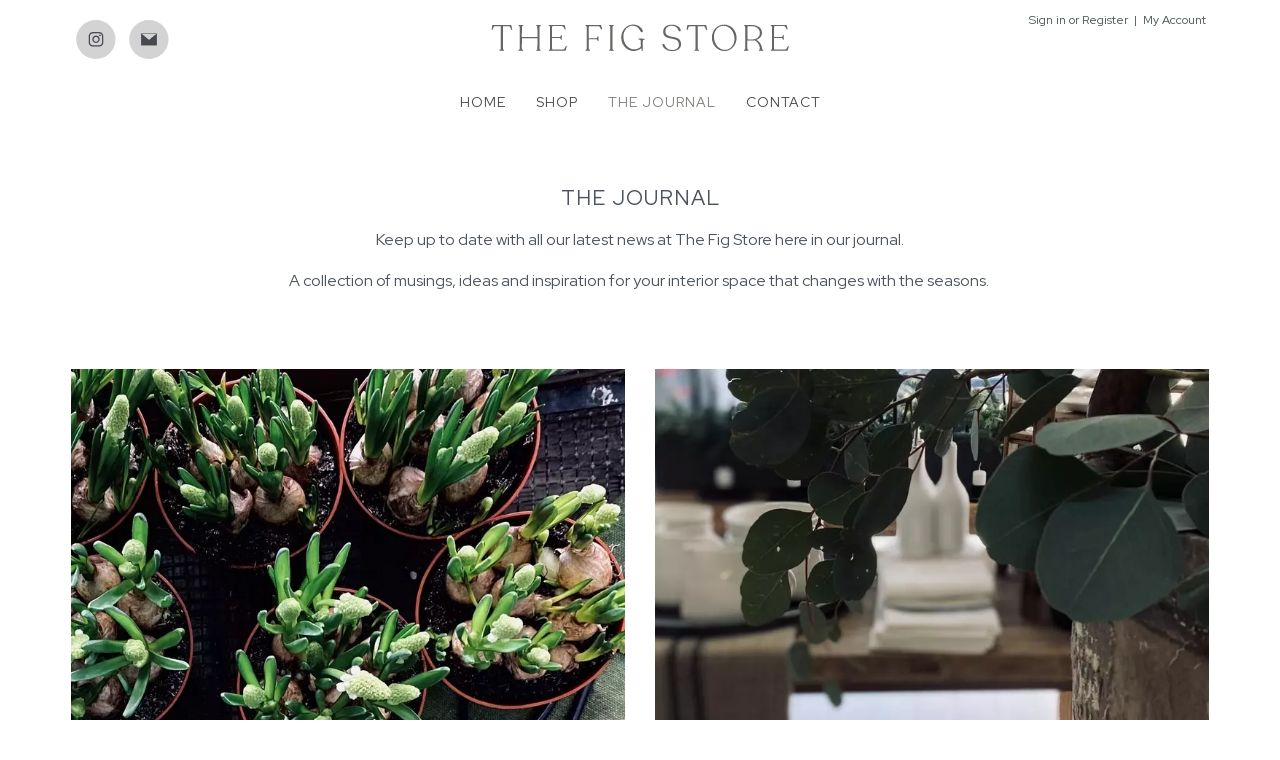

--- FILE ---
content_type: text/html; charset=UTF-8
request_url: https://www.thefigstore.com/710/The-Journal
body_size: 12271
content:
<!DOCTYPE html>
<html lang="en-GB">
	<head>
<!-- start of head-->
    <title>The Fig Store | Bespoke Furniture &amp; Homeware</title>
	<link rel="shortcut icon" href="/_data/site/63/templates/current/favicon.ico" type="image/x-icon" />
    <meta charset="utf-8">
    <meta name="dcterms.rightsHolder" content="Khoo Systems Limited">
    <meta name="dcterms.dateCopyrighted" content="2014">
    <meta name="robots" content="all">
    <meta name="keywords" content="">
    <meta name="description" content="The Fig Store has beautiful bespoke furniture &amp; homeware, ideal for the home and garden.">
    <meta name="csrf_token" content="thefigstore:194490:::1769018195:d731d38a424a6232aef2e8ff80a316bb">
    <link href="https://fonts.googleapis.com/css2?family=Roboto:wght@400;500;700&display=swap" rel="stylesheet">
    <link href="/css/modern-form.css?v=3" rel="stylesheet">

    <script defer src="https://cdn.jsdelivr.net/npm/dompurify@3.x.x/dist/purify.min.js"></script>
    <script defer src="https://unpkg.com/htmx.org@2.x/dist/htmx.min.js"></script>


    <script defer src="https://cdn.jsdelivr.net/npm/@alpinejs/anchor@3.x.x/dist/cdn.min.js"></script>
    <script defer src="https://cdn.jsdelivr.net/npm/alpinejs@3.x.x/dist/cdn.min.js"></script>


<meta name="viewport" content="width=device-width, initial-scale=1.0">
<meta property="og:type" content="website">
<meta property="og:name" content="thefigstore">
<meta property="og:title" content="The Fig Store | Bespoke Furniture &amp;amp; Homeware">
<meta property="og:description" content="The Fig Store has beautiful bespoke furniture &amp;amp; homeware, ideal for the home and garden.">
<script type='application/ld+json'>
{"@type":"Organization","@context":"http:\/\/schema.org","sameAs":["https:\/\/www.facebook.com\/thefigstore\/",null,null,"https:\/\/.instagram.com\/thefigstore",null,null,null,null,null],"name":"thefigstore","contactPoint":[{"@type":"ContactPoint","telephone":"+44 1666505716","contactType":"customer support"}],"logo":"\/_data\/site\/63\/templates\/current\/mobile_logo.svg"}
</script>
<!-- Start_Google_structured_data_breadcrumb -->
<script type="application/ld+json">
{"@context":"http:\/\/schema.org","@type":"BreadcrumbList","itemListElement":[{"@type":"ListItem","position":1,"item":{"@id":"\/710\/The-Journal","name":"Site root"}},{"@type":"ListItem","position":2,"item":{"@id":"\/710\/The-Journal","name":"The Journal"}}]}
</script>
<!-- End_Google_structured_data_breadcrumb -->
<link rel='canonical' href='/710/The-Journal'>



<link rel='stylesheet' type='text/css' href='/js/plugins/cookieconsent/dist/cookieconsent.css'>
<link rel='stylesheet' type='text/css' href='https://ajax.googleapis.com/ajax/libs/jqueryui/1.12.1/jquery-ui.theme.css'>
<link rel='stylesheet' type='text/css' href='https://cdn.jsdelivr.net/npm/shortcut-buttons-flatpickr/dist/themes/light.min.css'>
<link rel='stylesheet' type='text/css' href='https://cdn.jsdelivr.net/npm/flatpickr/dist/flatpickr.min.css'>

<link rel='stylesheet' type='text/css' href='/cache/css/63/3__template-1727187502.css'>


<script  src='https://ajax.googleapis.com/ajax/libs/jquery/3.5.1/jquery.min.js'></script>
<script  src='https://ajax.googleapis.com/ajax/libs/jqueryui/1.12.1/jquery-ui.min.js'></script>
<script  src='https://cdn.jsdelivr.net/npm/@popperjs/core@2.11.8/dist/umd/popper.min.js'></script>
<script  src='https://cdn.jsdelivr.net/npm/tippy.js@6/dist/tippy-bundle.umd.js'></script>
<!-- Facebook verification code -->
<meta name="facebook-domain-verification" content="jp53epcjo0rx1mmq1ai0jj5sf7ibmg" />
<script async  src='/js/jquery-plugins/jquery.ui.touch-punch/jquery.ui.touch-punch.min.js'></script>
<script  src='/js/jquery-plugins/jquery.cycle2/build/jquery.cycle2.min.js'></script>
<script  src='https://cdn.jsdelivr.net/npm/shortcut-buttons-flatpickr/dist/shortcut-buttons-flatpickr.min.js'></script>
<script  src='https://cdn.jsdelivr.net/npm/flatpickr'></script>

<script src='/cache/js/63/3__template-1727187502.js'></script>


<link rel='alternate' type='application/rss+xml' href='/710/xml/' title='RSS feed'>
<link rel='alternate' type='application/rss+xml' href='/710/podfeed/' title='Podcast feed'>
<!--end of head -->
 
	</head>

	<body class="body-template body-710 _body-710 body-folder body-layout-preset-611 browser-chrome os-mac engine-webkit majorver-131 ver-131.0.0.0 is-desktop geo-US  body-menu-hamb body-menu-hamb-left body-menu-hamb-slide  {staging_class} {debug_class}">
	
	<div id="q-app">
	<div id="shim"></div>
	<div id='menu-hamb' class='left slide'><a id='menu-icon-close'>		<svg style="fill:#313334" version="1.1" id="hamb-icon" class="hamb-icon-svg" 
			xmlns="http://www.w3.org/2000/svg" 
			xmlns:xlink="http://www.w3.org/1999/xlink" 
			x="0px" y="0px" width="40px" height="40px" 
			viewBox="-3.2 -3.2 134.4 134.4" 
			enable-background="new 0 0 128 128" xml:space="preserve">
		<g>
			<rect style="fill:#fff;stroke-width:3.2;stroke:#313334;" id="hamb-icon-close-box" x="0" y="0" width="128" height="128"/>
			<g transform="matrix(0.4, 0, 0, 0.4, 38.4,38.4)">
				<g id="close" transform="translate(18.000000, 18.000000)">
					<path d="M92,9.19938255 L82.8006174,0 L46,36.8006174 L9.19938255,0 L0,9.19938255 L36.8006174,46 L0,82.8006174 L9.19938255,92 L46,55.1993826 L82.8006174,92 L92,82.8006174 L55.1993826,46 L92,9.19938255 Z" id="Shape"></path>
				</g>
			</g>
		</g>
		</svg></a><ul class=" n0">
	<li class='n590 show-items folder' data-ipg='179968'>
							<div><a class=' ajax-branch' href='/590/Home' >Home</a><a class='menu-branch ajax' href='/590/ajax/menu_branch.php' rel='nofollow'>&nbsp;</a></div>
							
	<li class='n25 show-items folder' data-ipg='35877'>
							<div><a class=' ajax-branch' href='/25/The-Fig-Store-Shop' >Shop</a><a class='menu-branch ajax' href='/25/ajax/menu_branch.php' rel='nofollow'>&nbsp;</a></div>
							
	<li class='n710 selected open show-items folder' data-ipg='194490'>
							<div><a class='' href='/710/The-Journal' >The Journal</a><a class='menu-branch ' href='/710/ajax/menu_branch.php' rel='nofollow'>&nbsp;</a></div>
							<ul class=" n710">
	<li class='n739 news' data-ipg='202109'>
							<div><a class='' href='/739/Spring-is-coming' >Spring is coming.</a></div>
							
	<li class='n738 news' data-ipg='196429'>
							<div><a class='' href='/738/New-Store' >New Store</a></div>
							
	<li class='n732 news' data-ipg='195485'>
							<div><a class='' href='/732/Autumn' >Autumn</a></div>
							
	<li class='n719 news' data-ipg='194726'>
							<div><a class='' href='/719/Summertime' >Summertime</a></div>
							
	<li class='n711 news' data-ipg='194491'>
							<div><a class='' href='/711/New-Website-Launch' > New Website</a></div>
							

</ul>

	<li class='n706 contact' data-ipg='191892'>
							<div><a class='' href='/706/Contact' >Contact</a></div>
							
<li class='menu-myaccount'>
				<div>
					<a href='/_default/secure/myaccount/index.htm'>My Account</a>
				</div>
				</li>
</ul>
</div>
	<div id="header-fixed" class="header--fixed">
			  	<script>
	  		$(function(){
				var header = document.querySelector("#header-fixed");
				if (window.location.hash) {
				  header.classList.add("slide--up");
				}
				var headroom = new Headroom(header, {
					tolerance: {
					  down : 10,
					  up : 20
					},
					offset: 100
				}).init();
	  		})
	  	</script>
	  	<header id="header-mob">
	  		<div id="header-mob-box">
	  			<a id="header-mob-logo"  href="/"></a>
				<div id="mobile-actions">
	
			<a id='mobile-trolley' href='/product/trolley.htm'>
				<span id='mobile-trolley-items'></span>
				<svg id='mobile-shopping-basket-icon'><use xlink:href='#icn-shoppingbasket'></use></svg>
			</a>
	
	<svg id='mobile-search-icon'><use xlink:href='#icn-search'></use></svg>
</div>
<script>
$(function(){
	$('#mobile-search-icon, #close-search').click(function(){
		$("#mobile-search").toggleClass('is-open');
	})
})
</script>
	<div id="mobile-search">
		<form action="/21/" method="post">
			<svg id="icon-search"><use xlink:href="#icn-search-placeholder"></use></svg>	
			<input name="p_search" value="" type="text" placeholder="Search"/>
			<svg id="close-search"><use xlink:href="#icn-close"></use></svg>	
		</form>
	</div>
<div id='menu-icon-wrapper'><div id='menu-icon'>		<svg style="fill:#313334" version="1.1" id="hamb-icon" class="hamb-icon-svg" 
			xmlns="http://www.w3.org/2000/svg" 
			xmlns:xlink="http://www.w3.org/1999/xlink" 
			x="0px" y="0px" width="40px" height="40px" 
			viewBox="-3.2 -3.2 134.4 134.4" 
			enable-background="new 0 0 128 128" xml:space="preserve">
		<g>
			<rect style="fill:#ffffff;stroke-width:3.2;stroke:#313334;" id="hamb-icon-box" x="0" y="0" width="128" height="128"/>
			<g transform="matrix(0.5, 0, 0, 0.5, 32,32)">
				<rect x="24" y="60" width="80" height="8"/>
				<rect x="24" y="36" width="80" height="8"/>
				<rect x="24" y="84" width="80" height="8"/>
			</g>
		</g>
		</svg></div></div>
			</div>
			<div id='mobile-trolley-notification'></div>
		</header>
	</div>
	
	<div id="template-content" class="template template-box">
		<a id="staging-box" href="/_default/staging.htm">You are viewing this site in staging mode. Click in this bar to return to normal site.</a>
		<div id="svg-icons"><!-- --></div>
		<div id="notify-container"></div>
		<div class="modal-dlg" id="modal-dlg"><!-- --></div>
		<div class="modal-dlg" id="modal-dlg1"><!-- --></div>
		<div class="modal-dlg" id="modal-dlg2"><!-- --></div>
		
		<div id="browser-box">
			<div id="page-box">
		
				<div id='header-nav'> 
					  			<header id="header">
				<div id="header-inner" class="section-inner"><!-- -->
				<div id="header-box">
					<div><div class="connect-wrapper">
	<ul>
		<a title="Join The Fig Store on Instagram" class="instagram" href="https://www.instagram.com/thefigstore/" target="_blank">
			<li>Instagram</li>
		</a> 
		<a title="Email The Fig Store" class="email" href="mailto:admin@thefigstore.com" target="_blank">
			<li>Email</li>
		</a> 

	</ul>
</div>
</div>
<div class="header-login"><div id="user-pane">
	
	
	<!-- BEGIN LoggedOutBlock -->
	<ul>
		<li class="username"><a class="" href="/user/login.htm?rd=%2F710%2FThe-Journal">Sign in</a>
		<!-- BEGIN NewUserBlock -->
		 or <a class="" href="/user/register.htm?rd=%2F710%2FThe-Journal">Register</a>
		<!-- END NewUserBlock -->
		</li>
		
		<li class="pipe">|</li>
		<li class="myaccount"><a class="" href="/user/login.htm?rd=/_default/secure/myaccount/index.htm">My Account</a></li>
	</ul>
	<!-- END LoggedOutBlock -->
</div>
</div>
<div class="header-basket"><div class='ajax-load ajax-trolley-wrap' data-url='/product/ajax/pane_trolley.php' data-fade=0></div></div>
<div class="header-logo"><a title="The Fig Store" href="/"><img src="/_data/site/63/_default/0/figStoreLogo.svg" alt="The Fig Store Logo" /></a></div>

				</div>
				</div>
			</header>
									<nav id="h-nav">
					<div id="h-nav-inner" class="section-inner">
						<div id="h-nav-box">
							<div id='menu-h'><ul class=" n0">
	<li class='n590 show-items folder' data-ipg='179968'>
							<div><a class=' ajax-branch' href='/590/Home' >Home</a><a class='menu-branch ajax' href='/590/ajax/menu_branch.php' rel='nofollow'>&nbsp;</a></div>
							
	<li class='n25 show-items folder' data-ipg='35877'>
							<div><a class=' ajax-branch' href='/25/The-Fig-Store-Shop' >Shop</a><a class='menu-branch ajax' href='/25/ajax/menu_branch.php' rel='nofollow'>&nbsp;</a></div>
							
	<li class='n710 selected open show-items folder' data-ipg='194490'>
							<div><a class='' href='/710/The-Journal' >The Journal</a><a class='menu-branch ' href='/710/ajax/menu_branch.php' rel='nofollow'>&nbsp;</a></div>
							<ul class=" n710">
	<li class='n739 news' data-ipg='202109'>
							<div><a class='' href='/739/Spring-is-coming' >Spring is coming.</a></div>
							
	<li class='n738 news' data-ipg='196429'>
							<div><a class='' href='/738/New-Store' >New Store</a></div>
							
	<li class='n732 news' data-ipg='195485'>
							<div><a class='' href='/732/Autumn' >Autumn</a></div>
							
	<li class='n719 news' data-ipg='194726'>
							<div><a class='' href='/719/Summertime' >Summertime</a></div>
							
	<li class='n711 news' data-ipg='194491'>
							<div><a class='' href='/711/New-Website-Launch' > New Website</a></div>
							

</ul>

	<li class='n706 contact' data-ipg='191892'>
							<div><a class='' href='/706/Contact' >Contact</a></div>
							

</ul>
</div>
						</div>
					</div>
				</nav>
				
					
				</div>
							<section id="body-header"><!--  -->
				<div id="body-header-inner"  class="section-inner" ><!--  -->
					<div id="body-header-box">
					<div></div>
					</div>
				</div>
			</section>
				
				<main id="main-content">
					<div id="main-content-inner" class="section-inner">
					<div id="main-content-box">
										
											<div id="c-col" class='no-lc no-rc '>
					<div id="c-col-inner">
					<div id="c-col-box">
									<div id="content-header"><!--  -->
				
			</div>
				
						<div id="content-box" class="layout-611">
							<!-- content -->
<div class="item-folder ">
<h1 class='pg-title'>The Journal</h1>


<div class='pg-gallery-av'></div>
<div class='pg-body'><p style="text-align: center;">Keep up to date with all our latest news at The Fig Store here in our journal.</p>
<p style="text-align: center;">A collection of musings, ideas and inspiration for your interior space that changes with the seasons.&nbsp;</p></div>
<div class='pg-folder '><script>
function ajax_load_more(scroll){
	$.ajax({
		url: '/710/ajax/folder_page.php',
		data: {'ipg': 194490, 'npage': npage },
		type: "GET",
		dataType: "html",
		success: function(data) {
			if (data) { scroll.replaceWith(data);}
			lazyload();
			if (typeof folder_tile_match_height === 'function'){
				folder_tile_match_height();
			}
		}
	})	
}
</script>

<!-- BEGIN scriptBlock -->
<script>
	$(function(){
		
	})
</script>
<!-- END scriptBlock -->

<style>
.folder-preset-169 .folder-view li .caption {color:#4B535C;background-color:#ffffff}
.folder-preset-169 .folder-view li .caption h3 {color:#4B535C}
.folder-preset-169 .folder-view li .caption.over.top {top:0px}
.folder-preset-169 .folder-view li .caption.over.bottom {bottom:0px}
.folder-preset-169 .folder-view li .caption.fade {visibility:hidden;opacity:0;-webkit-transition:-webkit-visibility 0s linear 0.5s,opacity 0.5s linear;-moz-transition:-moz-visibility 0s linear 0.5s,opacity 0.5s linear;transition:visibility 0s linear 0.5s,opacity 0.5s linear}
.folder-preset-169 .folder-view li:hover .caption.fade {visibility:visible;opacity:1;transition-delay:0s}
.mobile .folder-preset-169 .folder-view li:hover .caption.over.slide {height:0px}
.folder-preset-169 .folder-tile {margin-right:-30px}
.folder-preset-169 .folder-tile .img-block {border-style:solid;border-width:0px}
.folder-preset-169 .folder-tile li {width:100%;padding-right:30px}
.folder-preset-169 .folder-tile li.item::after {content:"";display:block;height:30px;width:100%}

@media screen and (min-width: 768px) {
.folder-preset-169 .folder-tile li {width:50%}
.folder-preset-169 .folder-tile li:nth-of-type(1n+1) {clear:none}
.folder-preset-169 .folder-tile li:nth-of-type(2n+1) {clear:both}
}

.folder-preset-169 .folder-list li .column-image {order:0}
.folder-preset-169 .folder-list li.img-inline .img-wrapper {margin-bottom:30px}
.folder-preset-169 .folder-list .column-image.hidden {display:none}
.folder-preset-169 .folder-list li div.img-block {border-style:solid;border-width:0px}
.folder-preset-169 .folder-list li.img-inline div.img-block {width:100%;border-style:solid;border-width:0px}
.folder-preset-169 .folder-list li.img-inline div.img-block img {max-height:0px}
.folder-preset-169 .folder-list li.item::after {height:30px;border-bottom-width:3px;border-bottom-style:none;border-bottom-color: #edefed;background-repeat:repeat-x;margin-bottom:30px}


@media screen and (max-width: 767px) {
.folder-preset-169 .folder-list li div.img-block {width:100%;height:auto}
.folder-preset-169 .folder-list li div.img-block .img {background-size:contain}
}

</style>

<div class="folder-wrapper folder-wrapper-194490  folder-preset-169 ">
<div class="folder-options ">


</div>
<ul class="folder-view folder-news folder-tile ">
	<li id="nav_739" class="item item-739 item-news img-use-crop  item-ipg-202109" data-ipg="202109">
		
<div class="fg-row">
	<div class="columns medium-4 large-4 column-image ">

		<div class="img-wrapper">
					<div class="img-block"  href="/lib/static/img.php?im=/_data/site/63/news/739/IMG_2445.jpeg&sz=1500x1500&cp=1">
			<a class="pg-link" href="/739/Spring-is-coming" >
			<div class="img img-alt  alt-exists lazyload" style="background-image:url('/_.gif');" data-src="/cache/img/63/news|739&sz760x760&cp1&tn&ql&fm&bo&bc&sg5cadc425b0&ft1677771257&IMG_2445.jpeg"></div>
			<div class="img img-main alt-exists lazyload" style="background-image:url('/_.gif');" data-src="/cache/img/63/news|739&sz760x760&cp1&tn&ql&fm&bo&bc&sg5cadc425b0&ft1677771257&IMG_2445.jpeg"></div>
			<img src='/cache/img/63/news|739&sz760x760&cp1&tn&ql1&fmjpg&bo&bc&sg5cadc425b0&ft1677771257&IMG_2445.jpeg' alt='Spring is coming.'>
			</a>
		</div>
			<div class="caption inline" onclick="window.location.href='/739/Spring-is-coming'">
				<div class="caption-text-wrapper">
					<a class='pg-title-link pg-link' href='/739/Spring-is-coming'><h2 class='pg-title-list'>Spring is coming.</h2></a>
			        <h6 class='pg-author-date'><span class='pg-date-time '><span class='pg-date'>28 February 2023</span><span class='pg-time'> 20:00</span></span></h6>
					<div class="pg-body-smart">As the natural world around us begins to awaken from it's wintry slumber, subtle signs that spring is on its way start to appear, evoking in us a feeling of optimism and with that comes the urge to start planning and prepping for the<a href='/739/Spring-is-coming' class='read-more'></a></div>
				</div>
			</div>
		</div>
	</div>
	<div class="folder-details columns medium-8 large-8 column-body">
		<a class='pg-title-link pg-link' href='/739/Spring-is-coming'><h2 class='pg-title-list'>Spring is coming.</h2></a>
		<h6 class='pg-author-date'><span class='pg-date-time '><span class='pg-date'>28 February 2023</span><span class='pg-time'> 20:00</span></span></h6>
		<div class="pg-body-smart">As the natural world around us begins to awaken from it's wintry slumber, subtle signs that spring is on its way start to appear, evoking in us a feeling of optimism and with that comes the urge to start planning and prepping for the<a href='/739/Spring-is-coming' class='read-more'></a></div>
	</div>
</div>
	</li>
	<li id="nav_738" class="item item-738 item-news img-use-crop  item-ipg-196429" data-ipg="196429">
		
<div class="fg-row">
	<div class="columns medium-4 large-4 column-image ">

		<div class="img-wrapper">
					<div class="img-block"  href="/lib/static/img.php?im=/_data/site/63/news/738/IMG_2021.jpeg&sz=1500x1500&cp=1">
			<a class="pg-link" href="/738/New-Store" >
			<div class="img img-alt   lazyload" style="" data-src=""></div>
			<div class="img img-main  lazyload" style="background-image:url('/_.gif');" data-src="/cache/img/63/news|738&sz760x760&cp1&tn&ql&fm&bo&bc&sgd650be1e92&ft1673341851&IMG_2021.jpeg"></div>
			<img src='/cache/img/63/news|738&sz760x760&cp1&tn&ql1&fmjpg&bo&bc&sgd650be1e92&ft1673341851&IMG_2021.jpeg' alt='New Store'>
			</a>
		</div>
			<div class="caption inline" onclick="window.location.href='/738/New-Store'">
				<div class="caption-text-wrapper">
					<a class='pg-title-link pg-link' href='/738/New-Store'><h2 class='pg-title-list'>New Store</h2></a>
			        <h6 class='pg-author-date'><span class='pg-date-time '><span class='pg-date'>01 January 2023</span><span class='pg-time'> 00:00</span></span></h6>
					<div class="pg-body-smart">And just like that another year comes to an end and we take some time to look back on all of our highlights from the past 12 months. And what a year 2022 has been! We launched our new website in the summer, said goodbye<a href='/738/New-Store' class='read-more'></a></div>
				</div>
			</div>
		</div>
	</div>
	<div class="folder-details columns medium-8 large-8 column-body">
		<a class='pg-title-link pg-link' href='/738/New-Store'><h2 class='pg-title-list'>New Store</h2></a>
		<h6 class='pg-author-date'><span class='pg-date-time '><span class='pg-date'>01 January 2023</span><span class='pg-time'> 00:00</span></span></h6>
		<div class="pg-body-smart">And just like that another year comes to an end and we take some time to look back on all of our highlights from the past 12 months. And what a year 2022 has been! We launched our new website in the summer, said goodbye<a href='/738/New-Store' class='read-more'></a></div>
	</div>
</div>
	</li>
	<li id="nav_732" class="item item-732 item-news img-use-crop  item-ipg-195485" data-ipg="195485">
		
<div class="fg-row">
	<div class="columns medium-4 large-4 column-image ">

		<div class="img-wrapper">
					<div class="img-block"  href="/lib/static/img.php?im=/_data/site/63/news/732/IMG_1235.jpg&sz=1500x1500&cp=1">
			<a class="pg-link" href="/732/Autumn" >
			<div class="img img-alt   lazyload" style="" data-src=""></div>
			<div class="img img-main  lazyload" style="background-image:url('/_.gif');" data-src="/cache/img/63/news|732&sz760x760&cp1&tn&ql&fm&bo&bc&sg68a68251af&ft1666981071&IMG_1235.jpg"></div>
			<img src='/cache/img/63/news|732&sz760x760&cp1&tn&ql1&fmjpg&bo&bc&sg68a68251af&ft1666981071&IMG_1235.jpg' alt='Autumn'>
			</a>
		</div>
			<div class="caption inline" onclick="window.location.href='/732/Autumn'">
				<div class="caption-text-wrapper">
					<a class='pg-title-link pg-link' href='/732/Autumn'><h2 class='pg-title-list'>Autumn</h2></a>
			        <h6 class='pg-author-date'><span class='pg-date-time '><span class='pg-date'>28 October 2022</span><span class='pg-time'> 00:00</span></span></h6>
					<div class="pg-body-smart">As we bid a fond farewell to the summer months and the brighter colours they bring, it's time to begin preparing our homes and gardens for Autumn and the excitement of the festive season that lies ahead.
The nights seem to be drawing in<a href='/732/Autumn' class='read-more'></a></div>
				</div>
			</div>
		</div>
	</div>
	<div class="folder-details columns medium-8 large-8 column-body">
		<a class='pg-title-link pg-link' href='/732/Autumn'><h2 class='pg-title-list'>Autumn</h2></a>
		<h6 class='pg-author-date'><span class='pg-date-time '><span class='pg-date'>28 October 2022</span><span class='pg-time'> 00:00</span></span></h6>
		<div class="pg-body-smart">As we bid a fond farewell to the summer months and the brighter colours they bring, it's time to begin preparing our homes and gardens for Autumn and the excitement of the festive season that lies ahead.
The nights seem to be drawing in<a href='/732/Autumn' class='read-more'></a></div>
	</div>
</div>
	</li>
	<li id="nav_719" class="item item-719 item-news img-use-crop  item-ipg-194726" data-ipg="194726">
		
<div class="fg-row">
	<div class="columns medium-4 large-4 column-image ">

		<div class="img-wrapper">
					<div class="img-block"  href="/lib/static/img.php?im=/_data/site/63/news/719/IMG_1219.jpg&sz=1500x1500&cp=1">
			<a class="pg-link" href="/719/Summertime" >
			<div class="img img-alt   lazyload" style="" data-src=""></div>
			<div class="img img-main  lazyload" style="background-image:url('/_.gif');" data-src="/cache/img/63/news|719&sz760x760&cp1&tn&ql&fm&bo&bc&sg967ed66a9f&ft1660741409&IMG_1219.jpg"></div>
			<img src='/cache/img/63/news|719&sz760x760&cp1&tn&ql1&fmjpg&bo&bc&sg967ed66a9f&ft1660741409&IMG_1219.jpg' alt='Summertime'>
			</a>
		</div>
			<div class="caption inline" onclick="window.location.href='/719/Summertime'">
				<div class="caption-text-wrapper">
					<a class='pg-title-link pg-link' href='/719/Summertime'><h2 class='pg-title-list'>Summertime</h2></a>
			        <h6 class='pg-author-date'><span class='pg-date-time '><span class='pg-date'>17 August 2022</span><span class='pg-time'> 14:01</span></span></h6>
					<div class="pg-body-smart">Late summer is well and truly upon us so before the colours begin to turn and the nights start to draw in we are trying to make the most of the current warm evenings and bright days that remain.
When it comes to dining outdoors<a href='/719/Summertime' class='read-more'></a></div>
				</div>
			</div>
		</div>
	</div>
	<div class="folder-details columns medium-8 large-8 column-body">
		<a class='pg-title-link pg-link' href='/719/Summertime'><h2 class='pg-title-list'>Summertime</h2></a>
		<h6 class='pg-author-date'><span class='pg-date-time '><span class='pg-date'>17 August 2022</span><span class='pg-time'> 14:01</span></span></h6>
		<div class="pg-body-smart">Late summer is well and truly upon us so before the colours begin to turn and the nights start to draw in we are trying to make the most of the current warm evenings and bright days that remain.
When it comes to dining outdoors<a href='/719/Summertime' class='read-more'></a></div>
	</div>
</div>
	</li>
	<li id="nav_711" class="item item-711 item-news img-use-crop  item-ipg-194491" data-ipg="194491">
		
<div class="fg-row">
	<div class="columns medium-4 large-4 column-image ">

		<div class="img-wrapper">
					<div class="img-block"  href="/lib/static/img.php?im=/_data/site/63/news/711/bannerTable.jpg&sz=1500x1500&cp=1">
			<a class="pg-link" href="/711/New-Website-Launch" >
			<div class="img img-alt   lazyload" style="" data-src=""></div>
			<div class="img img-main  lazyload" style="background-image:url('/_.gif');" data-src="/cache/img/63/news|711&sz760x760&cp1&tn&ql&fm&bo&bc&sg965782a4e4&ft1659968285&bannerTable.jpg"></div>
			<img src='/cache/img/63/news|711&sz760x760&cp1&tn&ql1&fmjpg&bo&bc&sg965782a4e4&ft1659968285&bannerTable.jpg' alt='New Website Launch'>
			</a>
		</div>
			<div class="caption inline" onclick="window.location.href='/711/New-Website-Launch'">
				<div class="caption-text-wrapper">
					<a class='pg-title-link pg-link' href='/711/New-Website-Launch'><h2 class='pg-title-list'>New Website Launch</h2></a>
			        <h6 class='pg-author-date'><span class='pg-date-time '><span class='pg-date'>08 August 2022</span><span class='pg-time'> 15:07</span></span></h6>
					<div class="pg-body-smart">Our brand new look website and online store finally launched last month after what seems like a lifetime of decision making and deliberating. It has been a lot of hard work and a very steep learning curve to say the least but we couldn't<a href='/711/New-Website-Launch' class='read-more'></a></div>
				</div>
			</div>
		</div>
	</div>
	<div class="folder-details columns medium-8 large-8 column-body">
		<a class='pg-title-link pg-link' href='/711/New-Website-Launch'><h2 class='pg-title-list'>New Website Launch</h2></a>
		<h6 class='pg-author-date'><span class='pg-date-time '><span class='pg-date'>08 August 2022</span><span class='pg-time'> 15:07</span></span></h6>
		<div class="pg-body-smart">Our brand new look website and online store finally launched last month after what seems like a lifetime of decision making and deliberating. It has been a lot of hard work and a very steep learning curve to say the least but we couldn't<a href='/711/New-Website-Launch' class='read-more'></a></div>
	</div>
</div>
	</li>

</ul>
</div>
</div>
</div>

<!-- end of content -->

						</div>
				
						
					</div>
					</div>
				</div>
							
					</div>
					</div>
				</main>
							<section id="body-footer">
				<div id="body-footer-inner"  class="section-inner" ><!--  -->
					<div id="body-footer-box">
					
					</div>
				</div>
			</section>
							<footer id="footer">
				<div id="footer-inner" class="section-inner">
					<div id="footer-box">
						<div class="block-fw white-bg block-padding">
<h2 class="text-center"><a href="https://www.instagram.com/thefigstore/" target="_blank" rel="noopener noreferrer">Join The Fig Store on Instagram</a></h2>
<div>{integration_instagram,padding=8&amp;im_width=240}</div>
</div>
<div class="section-1">
<div class="footer-logo"><img src="/_data/site/63/_default/figStoreLogoPale.svg" alt="The Fig Store Logo" /></div>
<div class="connect-wrapper">
	<ul>
		<a title="Join The Fig Store on Instagram" class="instagram" href="https://www.instagram.com/thefigstore/" target="_blank">
			<li>Instagram</li>
		</a> 
		<a title="Email The Fig Store" class="email" href="mailto:admin@thefigstore.com" target="_blank">
			<li>Email</li>
		</a> 

	</ul>
</div>
</div>
<hr />
<div class="section-3">
<h3><a title="The Fig Store Kitchen Products" href="/534/The-Kitchen"><span class="footer-link">The Kitchen</span></a> <a title="The Fig Store Products for the Table" href="/516/The-Table"><span class="footer-link">The Table</span></a> <a title="The Fig Store Home Products" href="/511/The-Home"><span class="footer-link">The Home</span></a>&nbsp;<a title="The Fig Store Bathroom Products" href="/637/The-Bathroom"><span class="footer-link">The Bathroom</span></a>&nbsp;<a title="Unique Products from the Fig Store" href="/45/The-Unique"><span class="footer-link">The Unique</span></a>&nbsp;<a title="Products for The Garden from The Fig Store" href="/655/The-Garden"><span class="footer-link">The Garden</span></a><a title="Contact" href="/706/Contact">Contact</a></h3>
</div>
<hr class="margin-none" />
<div class="section-4">
<h6>&copy; The Fig Store | <a href="/33/">Delivery</a> | <a href="/55/">Terms and Conditions</a> | <a href="/2/">Privacy Policy</a>&nbsp;| <a title="Sitemap" href="/344/Sitemap">Sitemap</a></h6>
</div>
						<span class="powered">Powered by 
							<a href='https://www.khooseller.co.uk' target='_blank'>Khooweb e-commerce website specialists</a>
						</span>
					</div>
				</div>
			</footer>
			</div>
		</div>
	</div>
	</div>
	<script src='/cache/jsBody/63/3__template-1727187502_body.js'></script>

	<script  src='/js/plugins/cookieconsent/dist/cookieconsent.umd.js'></script>
<script async  src='/js/jquery-plugins/jquery.form/jquery.form.min.js'></script>
<script type="text/plain" data-category="analytics">
<!-- Matomo -->
  var _paq = _paq || [];
  _paq.push(['trackPageView']);
  _paq.push(['enableLinkTracking']);
  (function() {
    var u="https://stats.khoosys.net/";
    _paq.push(['setTrackerUrl', u+'piwik.php']);
    _paq.push(['setSiteId', '116']);
    
    var d=document, g=d.createElement('script'), s=d.getElementsByTagName('script')[0];
    g.type='text/javascript'; g.async=true; g.defer=true; g.src=u+'piwik.js'; s.parentNode.insertBefore(g,s);
  })();
<!-- End Matomo Code -->
</script>

	<script src="/_default/js/cookie_consent.htm"></script>
    
    <!-- ========================================================================= -->
    <!-- STEP 1: Load your custom script definitions first -->
    <!-- ========================================================================= -->
    <script src="/js/component/suggestionBox.js"></script>
    <script src="/js/component/progressBar.js"></script>
    <script src="/js/component/successRedirect.js"></script>
    <script src="/js/component/advancedSearchSlideout.js"></script>
    <script src="/js/component/searchTagsDisplay.js"></script>
    <script src="/js/stores/modals.js"></script>
    <script src="/js/stores/slideout.js"></script>
    <script src="/js/stores/searchTags.js"></script>
    <script src="/js/stores/selection.js"></script>

    <!-- ========================================================================= -->
    <!-- STEP 2: Place the modal HTML on the page. We wrap it in a simple x-data -->
    <!--         to ensure it's part of Alpine's initialization process.         -->
    <!-- ========================================================================= -->
    <div id="alpine-modal-root" class="modern-form" 
        x-data
        @htmx:before-request="$store.modals.clearTopModalErrors()"
        @htmx:after-request="$store.modals.handleHtmxResponse(event)"
        @close-top-modal="$store.modals.close()"
        > 
        <!-- The x-data makes this an official Alpine component -->

        <!-- BEGIN: Global Alpine/HTMX Modal Stack -->
        <template x-if="$store.modals.stack.length > 0"> <!-- THE CRITICAL FIX IS HERE -->
            <div class="modal-stack-container" 
                 @keydown.escape="$store.modals.close()"
                 x-cloak>
        
                <!-- The blackout background. Closes the topmost modal when clicked. -->
                <div class="blackout-bg" @click="$store.modals.close()"></div>
                
                <!-- This loops through each open modal and "stacks" them visually -->
                <template x-for="(modal, index) in $store.modals.stack" :key="index">
                    <div class="dialog-wrapper" :style="{ zIndex: 1000 + index }">
                        <div class="dialog" :style="{ maxWidth: modal.width || '600px' }">
                            
                            <!-- ======================================================= -->
                            <!-- BEGIN: "HTML" Dynamic Content from HTMX PRESET          -->
                            <!-- ======================================================= -->
                            <template x-if="modal.type === 'html'">
                                <div x-html="modal.content"></div>
                            </template>
    
                            <!-- ======================================================= -->
                            <!-- BEGIN: "FORM" PRESET                                    -->
                            <!-- ======================================================= -->
                            <template x-if="modal.type === 'form'">
                                <div x-data="{ 
                                        title: modal.title || 'Dialog',
                                        confirmText: modal.confirmText || 'Save Changes',
                                        loadUrl: modal.loadUrl || '',
                                        postUrl: modal.postUrl || '',
                                        context: modal.context || '',
                                        clearError(event) {
                                            const fieldName = event.target.name;
                                            // If there's a name and a corresponding error exists, delete it.
                                            if (fieldName && $store.modals.top?.errors?.[fieldName]) {
                                                delete $store.modals.top.errors[fieldName];
                                                // If it was a field-specific error, the form is no longer fatal.
                                                // A general fatal error will remain.
                                                if ($store.modals.top.isFatal && !$store.modals.top.errors.general) {
                                                    $store.modals.top.isFatal = false;
                                                }
                                            }
                                        }
                                    }"
                                   x-init="Alpine.nextTick(() => htmx.process($el))">
                                   
                                    <!-- 1. The Header (Now part of the shell) -->
                                    <div class="dialog-header">
                                        <div class="dialog-title" x-text="title"></div>
                                        <button class="dialog-close" @click="$store.modals.close()">&times;</button>
                                    </div>

                                    <!-- 2. The Form -->
                                    <form 
                                        :hx-post="postUrl" 
                                        hx-swap="none"
                                        @input.debounce.250ms="clearError($event)"
                                        :hx-vals="JSON.stringify({ context: context })" 
                                    >
                                        <div class="validation-error -general" 
                                            x-error="general" 
                                            x-cloak>
                                        </div>
                                        <div class="dialog-body"
                                            :hx-get="loadUrl"
                                            hx-trigger="load"
                                            hx-swap="innerHTML"
                                            hx-indicator="#loading-spinner" 
                                            >                                            
                                            <div id="loading-spinner" class="htmx-indicator">
                                                <div class="loader"></div>
                                            </div>
                                        </div>

                                        <div class="dialog-buttons">
                                            <button type="button" class="button-cancel" @click="$store.modals.close()">Cancel</button>
                                            <button type="submit" class="button-submit" :disabled="$store.modals.top?.isFatal" x-text="confirmText"></button>
                                        </div>
                                    </form>
                                </div>
                            </template>

                            <!-- ======================================================= -->
                            <!-- BEGIN: "CONFIRM" PRESET                                 -->
                            <!-- ======================================================= -->
                            <template x-if="modal.type === 'confirm'">
                                <div class="dialog-content-wrapper">
                                    <div class="dialog-header">
                                        <div class="dialog-title" x-text="modal.title || 'Confirm'"></div>
                                        <button class="dialog-close" @click="$store.modals.close()">&times;</button>
                                    </div>
                                    <div class="dialog-body">
                                        <p x-text="modal.message || 'Are you sure?'"></p>
                                    </div>
                                    <div class="dialog-buttons">
                                        <button class="button-cancel" @click="$store.modals.close()">
                                            <span x-text="modal.cancelText || 'Cancel'"></span>
                                        </button>
                                        <button class="button-submit" 
                                                @click="
                                                    if (modal.targetId && modal.onOk) {
                                                        const targetEl = document.getElementById(modal.targetId);
                                                        // Add extra checks for safety
                                                        if (targetEl && Alpine.$data(targetEl) && typeof Alpine.$data(targetEl)[modal.onOk] === 'function') {
                                                            Alpine.$data(targetEl)[modal.onOk](...(modal.okArgs || []));
                                                        }
                                                    }
                                                    $store.modals.close();
                                                ">
                                            <span x-text="modal.okText || 'OK'"></span>
                                        </button>
                                    </div>
                                </div>
                            </template>

                            <!-- ======================================================= -->
                            <!-- BEGIN: "INPUT CONFIRM" PRESET                           -->
                            <!-- ======================================================= -->
                            <template x-if="modal.type === 'inputConfirm'">
                                <!-- This component has its own internal state for the user's input -->
                                <div class="dialog-content-wrapper" x-data="{ userInput: '' }">
                                    <div class="dialog-header">
                                        <div class="dialog-title" x-text="modal.title || 'Confirm Action'"></div>
                                        <button class="dialog-close" @click="$store.modals.close()">&times;</button>
                                    </div>
                                    <div class="dialog-body modern-form">
                                        <!-- The main instructional message -->
                                        <div class="info-box" x-text="modal.message || 'Please confirm your action.'"></div>

                                        <!-- The input field for validation -->
                                        <div class="form-section">
                                            <div class="form-group">
                                                <input type="text"
                                                    x-model="userInput"
                                                    :placeholder="modal.requiredText"
                                                    autocomplete="off"
                                                    @keydown.enter.prevent="if (userInput === modal.requiredText) $refs.submitButton.click()"
                                                />
                                                <label x-text="modal.label || 'Please type the confirmation text'"></label>
                                            </div>
                                        </div>
                                    </div>
                                    <div class="dialog-buttons">
                                        <button class="button-cancel" @click="$store.modals.close()">
                                            <span x-text="modal.cancelText || 'Cancel'"></span>
                                        </button>
                                        <button class="button-submit"
                                                x-ref="submitButton"
                                                :disabled="userInput !== modal.requiredText"
                                                @click="
                                                    if (modal.targetId && modal.onOk) {
                                                        const targetEl = document.getElementById(modal.targetId);
                                                        if (targetEl) Alpine.$data(targetEl)[modal.onOk](...(modal.okArgs || []));
                                                    }
                                                    $store.modals.close();
                                                ">
                                            <span x-text="modal.okText || 'OK'"></span>
                                        </button>
                                    </div>
                                </div>
                            </template>

                            <!-- ======================================================= -->
                            <!-- BEGIN: "PROGRESS" PRESET (NEW!)                         -->
                            <!-- ======================================================= -->
                            <template x-if="modal.type === 'progress'">
                                <!--
                                This block is now pure structure. The logic comes from the progressBar component.
                                It's initialized with the taskId passed in the modal data object.
                                -->
                                 <div class="dialog-content-wrapper" 
                                    x-data="progressBar(modal.taskId, modal.stoppable)" 
                                    x-cloak
                                >
                                    <!-- The rest of your template remains exactly the same! -->
                                    <div class="dialog-header"><div class="dialog-title">Processing...</div></div>
                                    <div class="dialog-body">
                                        <p class="progress-status" x-text="statusText"
                                        :class="hasFailed ? 'validation-error' : ''"></p>
                                        <div style="background: #eee; border-radius: 5px; overflow: hidden;">
                                            <div style="width: 0%; background: #3498db; height: 20px; text-align: center; color: white; transition: width 0.3s ease;"
                                                :style="{ width: percent + '%' }"
                                                x-text="percent > 0 ? percent + '%' : ''"
                                                :class="hasFailed ? 'bg-fail' : ''"
                                            >
                                            </div>
                                        </div>
                                    </div>
                                    <div class="dialog-buttons">
                                        <!-- The new, optional Stop button -->
                                        <button type="button" class="button-destructive" 
                                                x-show="isStoppable && !isComplete && !hasFailed && !isStopping" 
                                                @click="stopTask()">
                                            Stop
                                        </button>

                                        <!-- A disabled version for better UX after clicking stop -->
                                        <button type="button" class="button-destructive" disabled
                                                x-show="isStopping">
                                            Stopping...
                                        </button>

                                        <!-- Your existing close button for failures -->
                                        <button type="button" class="button-cancel" 
                                                x-show="hasFailed" 
                                                @click="closeAndCleanup()">
                                            Close
                                        </button>
                                    </div>
                                </div>
                            </template>

                            <!-- ======================================================= -->
                            <!-- BEGIN: "SUCCESS REDIRECT" PRESET (NEW!)                 -->
                            <!-- ======================================================= -->
                            <template x-if="modal.type === 'success'">
                                <!--
                                The component is initialized with the message and URL from the modal data.
                                The @destroy directive ensures we clean up timers if the user hits Escape.
                                -->
                                <div class.="dialog-content-wrapper" 
                                    x-data="successRedirect(modal.message, modal.redirectUrl)" 
                                    @destroy="destroy()"
                                    x-cloak>
                                    
                                    <div class="dialog-header"><div class="dialog-title">Success</div></div>
                                    <div class="dialog-body" style="text-align: center;">
                                        <!-- You can add a success icon here if you like -->
                                        <p style="margin: 1rem 0;" x-text="message"></p>
                                    </div>
                                    <div class="dialog-buttons">
                                        <!-- The OK button calls redirectNow() and shows the countdown -->
                                        <button type="button" class="button-submit" @click="redirectNow()">
                                            OK <span x-text="`(${countdown})`"></span>
                                        </button>
                                    </div>
                                </div>
                            </template>

                        </div>
                    </div>
                </template>
            </div>
        </template>
        <!-- END: Global Alpine/HTMX Modal Stack -->

    </div> <!-- End of #alpine-modal-root -->

    <!-- ======================================================= -->
    <!-- SLIDE-OUT PANEL COMPONENT (Styled for .modern-form)   -->
    <!-- ======================================================= -->
    <div id="slideout-panel-root" class="modern-form"
        x-data 
        @keydown.escape.window="$store.slideout.close()" 
    >
        <!-- Overlay -->
        <div 
            class="slideout-overlay"
            @click="$store.slideout.close()"
            x-show="$store.slideout.isOpen"
            x-cloak
            x-transition:enter="transition-opacity ease-in-out duration-300"
            x-transition:enter-start="opacity-0"
            x-transition:enter-end="opacity-100"
            x-transition:leave="transition-opacity ease-in-out duration-300"
            x-transition:leave-start="opacity-100"
            x-transition:leave-end="opacity-0"
        ></div>

        <!-- Panel -->
        <div 
            class="slideout-panel"
            x-show="$store.slideout.isOpen"
            x-cloak
            x-transition:enter="transition ease-in-out duration-300 transform"
            x-transition:enter-start="translate-x-full"
            x-transition:enter-end="translate-x-0"
            x-transition:leave="transition ease-in-out duration-300 transform"
            x-transition:leave-start="translate-x-0"
            x-transition:leave-end="translate-x-full"
            :style="{ width: $store.slideout.currentWidth }"
        >
            <!-- Header -->
            <div class="slideout-header">
                <h2 class="slideout-title" x-text="$store.slideout.title"></h2>
                <button @click="$store.slideout.close()" class="slideout-close" aria-label="Close panel">&times;</button>
            </div>

            <!-- Content Area (HTMX Target) -->
            <div 
                id="slideout-content"
                class="slideout-body"
                :hx-get="$store.slideout.contentUrl"
                hx-trigger="load-slideout-content"
                hx-swap="innerHTML"
                >
            </div>
        </div>
    </div>

    <!-- Hidden form – submits same data as original -->
    <form id="advanced-search-hidden-form" x-data
        hx-post="{form_self}"
        hx-target="#search-results-content"
        hx-select="#search-results-content"
        hx-swap="innerHTML"
        style="display:none;"
        @htmx:after-request="handleSearchSuccess(event, 'advanced-search-template')"
        >
        <div id="advanced-search-hidden-fields"></div>
    </form>

    <template id="show-loader-loader-template">
        <div style="padding:80px 0; text-align:center; font-size:1.1em; color:#666;">
            <div class="loader" style="display:inline-block; vertical-align:middle;"></div>
        </div>
    </template>
<script>
    document.body.addEventListener('htmx:beforeRequest', function(evt) {
        // Get the element that will be updated (the swap target)
        let target = evt.detail.target;

        // If no explicit target, fall back to the requesting element
        if (!target) {
            const requestConfig = evt.detail.xhr; // not directly available, so use the elt
            target = evt.target;
        }

        // Also check if the actual swap target (from hx-target on trigger) has the class
        // HTMX sets evt.detail.target to the swap target element
        if (target && target.classList && target.classList.contains('show-loader')) {
            const loaderTemplate = document.getElementById('show-loader-loader-template');
            
            if (loaderTemplate && !target.querySelector('.htmx-loader-overlay')) { // prevent duplicates
                const overlay = document.createElement('div');
                overlay.className = 'htmx-loader-overlay';
                
                Object.assign(overlay.style, {
                    position: 'absolute',
                    top: '0',
                    left: '0',
                    width: '100%',
                    height: '100%',
                    zIndex: '100',
                    display: 'flex',
                    alignItems: 'center',
                    justifyContent: 'center',
                    backgroundColor: 'rgba(255,255,255,0.8)',
                    backdropFilter: 'blur(2px)'
                });

                const loaderClone = loaderTemplate.content.cloneNode(true);
                overlay.appendChild(loaderClone);

                // Ensure relative positioning
                const computedStyle = window.getComputedStyle(target);
                if (computedStyle.position === 'static') {
                    target.style.position = 'relative';
                }

                target.appendChild(overlay);
            }
        }
    });
</script>
    <script>
    /**
     * Creates a reusable object with logic for managing a selection.
     * This is a "mixin" that we will add to our main Alpine component.
     * @param {string} initialId - The ID of the item that should be selected on page load.
     */
    function selectionManagerMixin(initialId) {
        return {
            // --- Properties ---
            initialSelectedId: initialId,

            // --- Methods ---
            initializeSelection() {
                if (this.initialSelectedId && this.initialSelectedId !== '0') {
                    // Use setTimeout to push the selection to the *next* browser tick.
                    // This gives the browser time to render the table rows before our
                    // watchers try to find them in the DOM.
                    setTimeout(() => {
                        Alpine.store('selection').select(this.initialSelectedId);
                        }, 0);
                }
            }
        };
    }

    /**
     * The primary handler for after ANY search request completes.
     * It updates the search tags and resets the selection pane.
     */
    function handleSearchSuccess(event, templateId) {
        if (event.detail.successful) {
            
            // Get the raw payload from the request
            const payload = event.detail.requestConfig.parameters;


            // Set the tags using the payload
            Alpine.store('searchTags').setFromPayload(payload, templateId);
            
            Alpine.store('selection').clear();
        } else {
            console.error('[handleSearchSuccess] A search request was not successful.');
        }
    }


    window.handleAdvancedSearchSuccess = (event, templateId) => {
        if (event.detail.successful) {
            Alpine.store('slideout').close();
        }
        handleSearchSuccess(event, templateId);
    };
    </script>

    <!-- ========================================================================= -->
    <!-- STEP 3: Load the final init script LAST -->
    <!-- ========================================================================= -->
    <script src="/js/alpine-init.js"></script>
 
	</body>
</html>

--- FILE ---
content_type: text/html; charset=UTF-8
request_url: https://www.thefigstore.com/oms/admin/fetch/json/accounting_periods.php
body_size: 8307
content:
<!DOCTYPE html>
<html lang="en-GB">
<head>
	<!-- start of head-->
    <title>khooseller.co: thefigstore</title>
	<link rel="shortcut icon" href="/_data/site/63/templates/current/favicon.ico" type="image/x-icon" />
    <meta charset="utf-8">
    <meta name="dcterms.rightsHolder" content="Khoo Systems Limited">
    <meta name="dcterms.dateCopyrighted" content="2014">
    <meta name="robots" content="">
    <meta name="keywords" content="">
    <meta name="description" content="">
    <meta name="csrf_token" content="thefigstore::::1769018197:6b2529b13dc49388405cb5d993ae0dde">
    <link href="https://fonts.googleapis.com/css2?family=Roboto:wght@400;500;700&display=swap" rel="stylesheet">
    <link href="/css/modern-form.css?v=3" rel="stylesheet">

    <script defer src="https://cdn.jsdelivr.net/npm/dompurify@3.x.x/dist/purify.min.js"></script>
    <script defer src="https://unpkg.com/htmx.org@2.x/dist/htmx.min.js"></script>


    <script defer src="https://cdn.jsdelivr.net/npm/@alpinejs/anchor@3.x.x/dist/cdn.min.js"></script>
    <script defer src="https://cdn.jsdelivr.net/npm/alpinejs@3.x.x/dist/cdn.min.js"></script>


<meta name="viewport" content="width=device-width, initial-scale=1.0">
<meta property="og:type" content="website">
<meta property="og:name" content="thefigstore">
<script type='application/ld+json'>
{"@type":"Organization","@context":"http:\/\/schema.org","sameAs":["https:\/\/www.facebook.com\/thefigstore\/",null,null,"https:\/\/.instagram.com\/thefigstore",null,null,null,null,null],"name":"thefigstore","contactPoint":[{"@type":"ContactPoint","telephone":"+44 1666505716","contactType":"customer support"}],"logo":"\/_data\/site\/63\/templates\/current\/mobile_logo.svg"}
</script>

<link rel='canonical' href='/_default/admin/content_edit/root/index.htm'>



<link rel='stylesheet' type='text/css' href='/js/plugins/cookieconsent/dist/cookieconsent.css'>
<link rel='stylesheet' type='text/css' href='https://ajax.googleapis.com/ajax/libs/jqueryui/1.12.1/jquery-ui.theme.css'>
<link rel='stylesheet' type='text/css' href='https://cdn.jsdelivr.net/npm/shortcut-buttons-flatpickr/dist/themes/light.min.css'>
<link rel='stylesheet' type='text/css' href='https://cdn.jsdelivr.net/npm/flatpickr/dist/flatpickr.min.css'>

<link rel='stylesheet' type='text/css' href='/cache/css/63/3__admin-1727187502.css'>


<script  src='https://ajax.googleapis.com/ajax/libs/jquery/3.5.1/jquery.min.js'></script>
<script  src='https://ajax.googleapis.com/ajax/libs/jqueryui/1.12.1/jquery-ui.min.js'></script>
<script  src='https://cdn.jsdelivr.net/npm/@popperjs/core@2.11.8/dist/umd/popper.min.js'></script>
<script  src='https://cdn.jsdelivr.net/npm/tippy.js@6/dist/tippy-bundle.umd.js'></script>
<script  src='/js/jquery-plugins/jquery.floaThead/jquery.floatThead.min.js'></script>

					<script>$(function() { 
						$stickyTable = $(".sticky-head"); 
						$stickyTable.floatThead({position:"fixed", scrollContainer:function($stickyTable){ 
							return $stickyTable.closest(".admin-content");}
						})
					}); 
					</script>
<script >
$(function(){
	var validator = $('#mainform').not('.v-attached').each(function() {
	$(this)
			.addClass('v-attached')
			.validate({
			onkeyup: false,
			onfocusout: function(e) {
				if (true == 0) this.element(e);
			},

			errorPlacement: function(error, element){
			   var elem = $(element), 
			   corners = ['right center', 'left center'],
			   flipIt =  (true == 0) ? 1 : elem.parents('span.right').length > 0;
				inlineErrorWrapper = elem.closest('.input-container')
				if(!error.is(':empty')) {
					if ( elem.data().customerror) {
						error.text(elem.data().customerror)
					}
					if (elem.closest('.inline-errors').length){
						if(inlineErrorWrapper.length){
							inputErrorDiv = inlineErrorWrapper.find('.input-error')
							if (error.text()) {
								inlineErrorWrapper.addClass('error')
							} else {
								inlineErrorWrapper.removeClass('error')
							}			
							if (inputErrorDiv.length) {
								inputErrorDiv.html(error.text())
							} else if (inlineErrorWrapper.hasClass('row-checkbox')) {
								elem.next().after('<div class="input-error">'+error.text()+'</div>')
							} else if (inlineErrorWrapper.hasClass('row-radio')) {
								elem.next().after('<div class="input-error">'+error.text()+'</div>')
							} else {
								elem.after('<div class="input-error">'+error.text()+'</div>')
							}
							return false;		
						}
					}
					elem.filter(':not(.valid)').qtip({
					  content: error,
					  position: {
						 my: corners[ flipIt ? 0 : 1 ],
						 at: corners[ flipIt ? 1 : 0 ],
						 viewport: $('body'),
						 adjust:{
						 	x: 0,
						 	y: 0,
						 	method: 'shift '
						 },
     					container: $('.admin-content'),
						effect: false
				},
					show: {
						event: false,
						ready: true
					},
					hide: false,
					style: {
						classes: 'qtip-tipsy qtip-shadow qtip-microblog'
					},
				})
				.qtip('option', 'content.text', error);
				} else { elem.qtip('destroy');
					if(inlineErrorWrapper.hasClass('input-container')){
						inlineErrorWrapper.removeClass('error')
						inputErrorDiv = inlineErrorWrapper.find('.input-error')
						if (inputErrorDiv.length) {
							inputErrorDiv.remove()
						}
					}
				 }
			 },
			success: $.noop,
			submitHandler: function(form) {
				form.submit();
			}
		})	
	});
});
</script>
<script  src='https://cdn.jsdelivr.net/npm/shortcut-buttons-flatpickr/dist/shortcut-buttons-flatpickr.min.js'></script>
<script  src='https://cdn.jsdelivr.net/npm/flatpickr'></script>

<script src='/cache/js/63/3__admin-1727187502.js'></script>




<!--end of head -->

</head>
<body class="admin admin-auth">
<div id="notify-container"></div>
<div class="modal-dlg" id="modal-dlg"><!-- --></div>
<div class="modal-dlg" id="modal-dlg1"><!-- --></div>
<div class="modal-dlg" id="modal-dlg2"><!-- --></div>
<div id="dialog"><!-- --></div>

<div class='admin-rows'>
	<nav class='admin-top'>
		<ul id="nav-top">
</ul>

	</nav>
	<div class='admin-cols {handle_class}'>
	
		<div class="admin-content ">
		<div id='mymsg'></div>
			<!-- content -->
<form id="mainform" name="mainform" method="post" action="/index.php?url=/_default/secure/admin_auth/login.htm?signature=1352b30a5b44d38b04f55894f6b5d5b2" class="auth-content" >
	<h1 class="admin-head"><img src="/media/branding/khooseller/icon.svg" height="30"> KhooSeller Administration</h1>
	<div class="inline-errors label-block is-mobile">
		<div class="fields-holder">
			<div class="input-container B">
				<label for="username">Username</label>
				<input type="text" id="username" name="username" value="" size="30" class="required" data-msg-required="Please enter your login username"/>
			</div>
			<div class="input-container B">
				<label for="password">Password</label>
				<input type="password" id="password" name="password" value="" size="30" class="required" data-msg-required="Please enter your login password"/>
			</div>
			<div id="login-twofa" class="input-container B" style="display:none">
				<label for="password">Two Factor Code</label>
				<input type="text" id="twofa_code" name="twofa_code" size="6" class="required number" data-msg-required="Please enter your two-factor authentication code" maxlength="6" style="width:100%"/>
				<div style="margin:10px 0">
					<input type='checkbox' id='id_trust_browser_1' name='trust_browser' value='1'  class=' type-option type-checkbox'><label id='id_label_trust_browser_1' for='id_trust_browser_1' class=' type-option type-checkbox post-label'>Remember this device <span style="font-weight:normal">(no need for 2FA next time)</span></label>
				</div>
			</div>
			<div id="login-submit" class="input-container" style="display:none">
				<button class="input-block" type="submit" name="login" value="Log In">Log In</button>
			</div>
		</div>
	</div>
	<input type="hidden" name="rd" value=""/>
	<input type="hidden" name="ut" value="1769018188"/>
	<input type="hidden" name="login_count" value="1"/>
	<input type="hidden" id="browser_info" name="browser_info"/>
</form>

<div class="auth-message">
	Access ONLY to authorised users.
	<br>All accesses are logged for security purposes. 
	<a class="icn-action link" href="https://support.khooweb.co.uk" style="display:block">Contact us for assistance</a>
</div>

<script>
document.addEventListener('DOMContentLoaded', browserInfo);
document.getElementById("username").addEventListener("blur", login_draw );  
document.getElementById("password").addEventListener("blur", login_draw );  

function login_draw() {
	var username = $('#username').val()
	if (!username.length) $('#login-submit').hide()
	$.ajax ({ 
		type: 'post', 
		dataType: "json",
		data:  { username:username,browser_info:$('#browser_info').val() },
		url:'/_default/secure/admin_auth/login.htm?twofa=1',
		success: function(has_twofa) {
			if (has_twofa=='1') {
				$('#login-twofa').slideDown()
			} else {
				$('#login-twofa').slideUp()
			}
			if (username.length) $('#login-submit').slideDown()
		}
	})
}
</script>

<!-- end of content -->

		</div>
	</div>

	<div class="admin-bottom">
		<a class="admin-support" href="https://support.khooweb.co.uk">Request Support</a>
	</div>
</div>
<script src='/cache/jsBody/63/3__admin-1727187502_body.js'></script>

<script  src='/js/plugins/cookieconsent/dist/cookieconsent.umd.js'></script>


    <!-- ========================================================================= -->
    <!-- STEP 1: Load your custom script definitions first -->
    <!-- ========================================================================= -->
    <script src="/js/component/suggestionBox.js"></script>
    <script src="/js/component/progressBar.js"></script>
    <script src="/js/component/successRedirect.js"></script>
    <script src="/js/component/advancedSearchSlideout.js"></script>
    <script src="/js/component/searchTagsDisplay.js"></script>
    <script src="/js/stores/modals.js"></script>
    <script src="/js/stores/slideout.js"></script>
    <script src="/js/stores/searchTags.js"></script>
    <script src="/js/stores/selection.js"></script>

    <!-- ========================================================================= -->
    <!-- STEP 2: Place the modal HTML on the page. We wrap it in a simple x-data -->
    <!--         to ensure it's part of Alpine's initialization process.         -->
    <!-- ========================================================================= -->
    <div id="alpine-modal-root" class="modern-form" 
        x-data
        @htmx:before-request="$store.modals.clearTopModalErrors()"
        @htmx:after-request="$store.modals.handleHtmxResponse(event)"
        @close-top-modal="$store.modals.close()"
        > 
        <!-- The x-data makes this an official Alpine component -->

        <!-- BEGIN: Global Alpine/HTMX Modal Stack -->
        <template x-if="$store.modals.stack.length > 0"> <!-- THE CRITICAL FIX IS HERE -->
            <div class="modal-stack-container" 
                 @keydown.escape="$store.modals.close()"
                 x-cloak>
        
                <!-- The blackout background. Closes the topmost modal when clicked. -->
                <div class="blackout-bg" @click="$store.modals.close()"></div>
                
                <!-- This loops through each open modal and "stacks" them visually -->
                <template x-for="(modal, index) in $store.modals.stack" :key="index">
                    <div class="dialog-wrapper" :style="{ zIndex: 1000 + index }">
                        <div class="dialog" :style="{ maxWidth: modal.width || '600px' }">
                            
                            <!-- ======================================================= -->
                            <!-- BEGIN: "HTML" Dynamic Content from HTMX PRESET          -->
                            <!-- ======================================================= -->
                            <template x-if="modal.type === 'html'">
                                <div x-html="modal.content"></div>
                            </template>
    
                            <!-- ======================================================= -->
                            <!-- BEGIN: "FORM" PRESET                                    -->
                            <!-- ======================================================= -->
                            <template x-if="modal.type === 'form'">
                                <div x-data="{ 
                                        title: modal.title || 'Dialog',
                                        confirmText: modal.confirmText || 'Save Changes',
                                        loadUrl: modal.loadUrl || '',
                                        postUrl: modal.postUrl || '',
                                        context: modal.context || '',
                                        clearError(event) {
                                            const fieldName = event.target.name;
                                            // If there's a name and a corresponding error exists, delete it.
                                            if (fieldName && $store.modals.top?.errors?.[fieldName]) {
                                                delete $store.modals.top.errors[fieldName];
                                                // If it was a field-specific error, the form is no longer fatal.
                                                // A general fatal error will remain.
                                                if ($store.modals.top.isFatal && !$store.modals.top.errors.general) {
                                                    $store.modals.top.isFatal = false;
                                                }
                                            }
                                        }
                                    }"
                                   x-init="Alpine.nextTick(() => htmx.process($el))">
                                   
                                    <!-- 1. The Header (Now part of the shell) -->
                                    <div class="dialog-header">
                                        <div class="dialog-title" x-text="title"></div>
                                        <button class="dialog-close" @click="$store.modals.close()">&times;</button>
                                    </div>

                                    <!-- 2. The Form -->
                                    <form 
                                        :hx-post="postUrl" 
                                        hx-swap="none"
                                        @input.debounce.250ms="clearError($event)"
                                        :hx-vals="JSON.stringify({ context: context })" 
                                    >
                                        <div class="validation-error -general" 
                                            x-error="general" 
                                            x-cloak>
                                        </div>
                                        <div class="dialog-body"
                                            :hx-get="loadUrl"
                                            hx-trigger="load"
                                            hx-swap="innerHTML"
                                            hx-indicator="#loading-spinner" 
                                            >                                            
                                            <div id="loading-spinner" class="htmx-indicator">
                                                <div class="loader"></div>
                                            </div>
                                        </div>

                                        <div class="dialog-buttons">
                                            <button type="button" class="button-cancel" @click="$store.modals.close()">Cancel</button>
                                            <button type="submit" class="button-submit" :disabled="$store.modals.top?.isFatal" x-text="confirmText"></button>
                                        </div>
                                    </form>
                                </div>
                            </template>

                            <!-- ======================================================= -->
                            <!-- BEGIN: "CONFIRM" PRESET                                 -->
                            <!-- ======================================================= -->
                            <template x-if="modal.type === 'confirm'">
                                <div class="dialog-content-wrapper">
                                    <div class="dialog-header">
                                        <div class="dialog-title" x-text="modal.title || 'Confirm'"></div>
                                        <button class="dialog-close" @click="$store.modals.close()">&times;</button>
                                    </div>
                                    <div class="dialog-body">
                                        <p x-text="modal.message || 'Are you sure?'"></p>
                                    </div>
                                    <div class="dialog-buttons">
                                        <button class="button-cancel" @click="$store.modals.close()">
                                            <span x-text="modal.cancelText || 'Cancel'"></span>
                                        </button>
                                        <button class="button-submit" 
                                                @click="
                                                    if (modal.targetId && modal.onOk) {
                                                        const targetEl = document.getElementById(modal.targetId);
                                                        // Add extra checks for safety
                                                        if (targetEl && Alpine.$data(targetEl) && typeof Alpine.$data(targetEl)[modal.onOk] === 'function') {
                                                            Alpine.$data(targetEl)[modal.onOk](...(modal.okArgs || []));
                                                        }
                                                    }
                                                    $store.modals.close();
                                                ">
                                            <span x-text="modal.okText || 'OK'"></span>
                                        </button>
                                    </div>
                                </div>
                            </template>

                            <!-- ======================================================= -->
                            <!-- BEGIN: "INPUT CONFIRM" PRESET                           -->
                            <!-- ======================================================= -->
                            <template x-if="modal.type === 'inputConfirm'">
                                <!-- This component has its own internal state for the user's input -->
                                <div class="dialog-content-wrapper" x-data="{ userInput: '' }">
                                    <div class="dialog-header">
                                        <div class="dialog-title" x-text="modal.title || 'Confirm Action'"></div>
                                        <button class="dialog-close" @click="$store.modals.close()">&times;</button>
                                    </div>
                                    <div class="dialog-body modern-form">
                                        <!-- The main instructional message -->
                                        <div class="info-box" x-text="modal.message || 'Please confirm your action.'"></div>

                                        <!-- The input field for validation -->
                                        <div class="form-section">
                                            <div class="form-group">
                                                <input type="text"
                                                    x-model="userInput"
                                                    :placeholder="modal.requiredText"
                                                    autocomplete="off"
                                                    @keydown.enter.prevent="if (userInput === modal.requiredText) $refs.submitButton.click()"
                                                />
                                                <label x-text="modal.label || 'Please type the confirmation text'"></label>
                                            </div>
                                        </div>
                                    </div>
                                    <div class="dialog-buttons">
                                        <button class="button-cancel" @click="$store.modals.close()">
                                            <span x-text="modal.cancelText || 'Cancel'"></span>
                                        </button>
                                        <button class="button-submit"
                                                x-ref="submitButton"
                                                :disabled="userInput !== modal.requiredText"
                                                @click="
                                                    if (modal.targetId && modal.onOk) {
                                                        const targetEl = document.getElementById(modal.targetId);
                                                        if (targetEl) Alpine.$data(targetEl)[modal.onOk](...(modal.okArgs || []));
                                                    }
                                                    $store.modals.close();
                                                ">
                                            <span x-text="modal.okText || 'OK'"></span>
                                        </button>
                                    </div>
                                </div>
                            </template>

                            <!-- ======================================================= -->
                            <!-- BEGIN: "PROGRESS" PRESET (NEW!)                         -->
                            <!-- ======================================================= -->
                            <template x-if="modal.type === 'progress'">
                                <!--
                                This block is now pure structure. The logic comes from the progressBar component.
                                It's initialized with the taskId passed in the modal data object.
                                -->
                                 <div class="dialog-content-wrapper" 
                                    x-data="progressBar(modal.taskId, modal.stoppable)" 
                                    x-cloak
                                >
                                    <!-- The rest of your template remains exactly the same! -->
                                    <div class="dialog-header"><div class="dialog-title">Processing...</div></div>
                                    <div class="dialog-body">
                                        <p class="progress-status" x-text="statusText"
                                        :class="hasFailed ? 'validation-error' : ''"></p>
                                        <div style="background: #eee; border-radius: 5px; overflow: hidden;">
                                            <div style="width: 0%; background: #3498db; height: 20px; text-align: center; color: white; transition: width 0.3s ease;"
                                                :style="{ width: percent + '%' }"
                                                x-text="percent > 0 ? percent + '%' : ''"
                                                :class="hasFailed ? 'bg-fail' : ''"
                                            >
                                            </div>
                                        </div>
                                    </div>
                                    <div class="dialog-buttons">
                                        <!-- The new, optional Stop button -->
                                        <button type="button" class="button-destructive" 
                                                x-show="isStoppable && !isComplete && !hasFailed && !isStopping" 
                                                @click="stopTask()">
                                            Stop
                                        </button>

                                        <!-- A disabled version for better UX after clicking stop -->
                                        <button type="button" class="button-destructive" disabled
                                                x-show="isStopping">
                                            Stopping...
                                        </button>

                                        <!-- Your existing close button for failures -->
                                        <button type="button" class="button-cancel" 
                                                x-show="hasFailed" 
                                                @click="closeAndCleanup()">
                                            Close
                                        </button>
                                    </div>
                                </div>
                            </template>

                            <!-- ======================================================= -->
                            <!-- BEGIN: "SUCCESS REDIRECT" PRESET (NEW!)                 -->
                            <!-- ======================================================= -->
                            <template x-if="modal.type === 'success'">
                                <!--
                                The component is initialized with the message and URL from the modal data.
                                The @destroy directive ensures we clean up timers if the user hits Escape.
                                -->
                                <div class.="dialog-content-wrapper" 
                                    x-data="successRedirect(modal.message, modal.redirectUrl)" 
                                    @destroy="destroy()"
                                    x-cloak>
                                    
                                    <div class="dialog-header"><div class="dialog-title">Success</div></div>
                                    <div class="dialog-body" style="text-align: center;">
                                        <!-- You can add a success icon here if you like -->
                                        <p style="margin: 1rem 0;" x-text="message"></p>
                                    </div>
                                    <div class="dialog-buttons">
                                        <!-- The OK button calls redirectNow() and shows the countdown -->
                                        <button type="button" class="button-submit" @click="redirectNow()">
                                            OK <span x-text="`(${countdown})`"></span>
                                        </button>
                                    </div>
                                </div>
                            </template>

                        </div>
                    </div>
                </template>
            </div>
        </template>
        <!-- END: Global Alpine/HTMX Modal Stack -->

    </div> <!-- End of #alpine-modal-root -->

    <!-- ======================================================= -->
    <!-- SLIDE-OUT PANEL COMPONENT (Styled for .modern-form)   -->
    <!-- ======================================================= -->
    <div id="slideout-panel-root" class="modern-form"
        x-data 
        @keydown.escape.window="$store.slideout.close()" 
    >
        <!-- Overlay -->
        <div 
            class="slideout-overlay"
            @click="$store.slideout.close()"
            x-show="$store.slideout.isOpen"
            x-cloak
            x-transition:enter="transition-opacity ease-in-out duration-300"
            x-transition:enter-start="opacity-0"
            x-transition:enter-end="opacity-100"
            x-transition:leave="transition-opacity ease-in-out duration-300"
            x-transition:leave-start="opacity-100"
            x-transition:leave-end="opacity-0"
        ></div>

        <!-- Panel -->
        <div 
            class="slideout-panel"
            x-show="$store.slideout.isOpen"
            x-cloak
            x-transition:enter="transition ease-in-out duration-300 transform"
            x-transition:enter-start="translate-x-full"
            x-transition:enter-end="translate-x-0"
            x-transition:leave="transition ease-in-out duration-300 transform"
            x-transition:leave-start="translate-x-0"
            x-transition:leave-end="translate-x-full"
            :style="{ width: $store.slideout.currentWidth }"
        >
            <!-- Header -->
            <div class="slideout-header">
                <h2 class="slideout-title" x-text="$store.slideout.title"></h2>
                <button @click="$store.slideout.close()" class="slideout-close" aria-label="Close panel">&times;</button>
            </div>

            <!-- Content Area (HTMX Target) -->
            <div 
                id="slideout-content"
                class="slideout-body"
                :hx-get="$store.slideout.contentUrl"
                hx-trigger="load-slideout-content"
                hx-swap="innerHTML"
                >
            </div>
        </div>
    </div>

    <!-- Hidden form – submits same data as original -->
    <form id="advanced-search-hidden-form" x-data
        hx-post="/index.php?url=/_default/secure/admin_auth/login.htm?signature=1352b30a5b44d38b04f55894f6b5d5b2"
        hx-target="#search-results-content"
        hx-select="#search-results-content"
        hx-swap="innerHTML"
        style="display:none;"
        @htmx:after-request="handleSearchSuccess(event, 'advanced-search-template')"
        >
        <div id="advanced-search-hidden-fields"></div>
    </form>

    <template id="show-loader-loader-template">
        <div style="padding:80px 0; text-align:center; font-size:1.1em; color:#666;">
            <div class="loader" style="display:inline-block; vertical-align:middle;"></div>
        </div>
    </template>
<script>
    document.body.addEventListener('htmx:beforeRequest', function(evt) {
        // Get the element that will be updated (the swap target)
        let target = evt.detail.target;

        // If no explicit target, fall back to the requesting element
        if (!target) {
            const requestConfig = evt.detail.xhr; // not directly available, so use the elt
            target = evt.target;
        }

        // Also check if the actual swap target (from hx-target on trigger) has the class
        // HTMX sets evt.detail.target to the swap target element
        if (target && target.classList && target.classList.contains('show-loader')) {
            const loaderTemplate = document.getElementById('show-loader-loader-template');
            
            if (loaderTemplate && !target.querySelector('.htmx-loader-overlay')) { // prevent duplicates
                const overlay = document.createElement('div');
                overlay.className = 'htmx-loader-overlay';
                
                Object.assign(overlay.style, {
                    position: 'absolute',
                    top: '0',
                    left: '0',
                    width: '100%',
                    height: '100%',
                    zIndex: '100',
                    display: 'flex',
                    alignItems: 'center',
                    justifyContent: 'center',
                    backgroundColor: 'rgba(255,255,255,0.8)',
                    backdropFilter: 'blur(2px)'
                });

                const loaderClone = loaderTemplate.content.cloneNode(true);
                overlay.appendChild(loaderClone);

                // Ensure relative positioning
                const computedStyle = window.getComputedStyle(target);
                if (computedStyle.position === 'static') {
                    target.style.position = 'relative';
                }

                target.appendChild(overlay);
            }
        }
    });
</script>
    <script>
    /**
     * Creates a reusable object with logic for managing a selection.
     * This is a "mixin" that we will add to our main Alpine component.
     * @param {string} initialId - The ID of the item that should be selected on page load.
     */
    function selectionManagerMixin(initialId) {
        return {
            // --- Properties ---
            initialSelectedId: initialId,

            // --- Methods ---
            initializeSelection() {
                if (this.initialSelectedId && this.initialSelectedId !== '0') {
                    // Use setTimeout to push the selection to the *next* browser tick.
                    // This gives the browser time to render the table rows before our
                    // watchers try to find them in the DOM.
                    setTimeout(() => {
                        Alpine.store('selection').select(this.initialSelectedId);
                        }, 0);
                }
            }
        };
    }

    /**
     * The primary handler for after ANY search request completes.
     * It updates the search tags and resets the selection pane.
     */
    function handleSearchSuccess(event, templateId) {
        if (event.detail.successful) {
            
            // Get the raw payload from the request
            const payload = event.detail.requestConfig.parameters;


            // Set the tags using the payload
            Alpine.store('searchTags').setFromPayload(payload, templateId);
            
            Alpine.store('selection').clear();
        } else {
            console.error('[handleSearchSuccess] A search request was not successful.');
        }
    }


    window.handleAdvancedSearchSuccess = (event, templateId) => {
        if (event.detail.successful) {
            Alpine.store('slideout').close();
        }
        handleSearchSuccess(event, templateId);
    };
    </script>

    <!-- ========================================================================= -->
    <!-- STEP 3: Load the final init script LAST -->
    <!-- ========================================================================= -->
    <script src="/js/alpine-init.js"></script>

</body>
</html>


--- FILE ---
content_type: image/svg+xml
request_url: https://www.thefigstore.com/_data/site/63/templates/current/css/socialMail.svg
body_size: 677
content:
<?xml version="1.0" encoding="utf-8"?>
<!-- Generator: Adobe Illustrator 25.2.0, SVG Export Plug-In . SVG Version: 6.00 Build 0)  -->
<svg version="1.1" id="Layer_1" xmlns="http://www.w3.org/2000/svg" xmlns:xlink="http://www.w3.org/1999/xlink" x="0px" y="0px"
	 viewBox="0 0 61 60" style="enable-background:new 0 0 61 60;" xml:space="preserve">
<style type="text/css">
	.st0{fill:#D2D3D2;}
	.st1{fill:#464950;}
</style>
<g id="Layer_1_1_">
	<circle class="st0" cx="30.3" cy="30" r="30"/>
</g>
<path class="st1" d="M41.6,37.8H19.4V21.6h22.1v16.2H41.6z M42.5,20.7h-24v18h23.9v-18H42.5z"/>
<polygon class="st1" points="42.5,38.7 18.7,38.7 18.7,20.7 30.6,30.6 42.5,20.7 "/>
</svg>


--- FILE ---
content_type: image/svg+xml
request_url: https://www.thefigstore.com/_data/site/63/_default/0/figStoreLogo.svg
body_size: 4861
content:
<?xml version="1.0" encoding="utf-8"?>
<!-- Generator: Adobe Illustrator 25.2.0, SVG Export Plug-In . SVG Version: 6.00 Build 0)  -->
<svg version="1.1" id="Layer_1" xmlns="http://www.w3.org/2000/svg" xmlns:xlink="http://www.w3.org/1999/xlink" x="0px" y="0px"
	 viewBox="0 0 485.7 56" style="enable-background:new 0 0 485.7 56;" xml:space="preserve">
<style type="text/css">
	.st0{fill:#686663;}
</style>
<g>
	<path class="st0" d="M22.5,46.9L22.5,46.9c0-1,2-0.8,2-2.6V9.5h-9.2c-2.5,0-2.7,5.8-4,5.8h-0.4c-0.4,0-0.6-0.3-0.5-1l0.9-5.6
		c0.1-0.7,0.4-1.1,1.2-1.1h27.5c0.8,0,1.1,0.4,1.3,1.1l1.3,5.7c0.2,0.6-0.1,0.9-0.5,0.9h-0.4c-1.2,0-2-5.8-4.5-5.8h-9.2v34.8
		c0,1.7,2,1.6,2,2.5v0.1c0,0.4-0.4,0.6-1.1,0.6h-5.3C22.8,47.5,22.5,47.3,22.5,46.9z"/>
	<path class="st0" d="M52.4,46.9L52.4,46.9c0-1,1.9-0.8,1.9-2.6V10.8c0-1.7-1.9-1.7-1.9-2.5V8.3c0-0.4,0.3-0.6,1-0.6h5.3
		c0.7,0,1.1,0.2,1.1,0.6v0.1c0,0.8-2,0.8-2,2.5l-0.1,15.3h24.4L82,10.8c0-1.7-1.9-1.7-1.9-2.5V8.3c0-0.4,0.4-0.6,1-0.6h5.3
		c0.6,0,1,0.2,1,0.6v0.1c0,0.8-2,0.8-2,2.5v33.5c0,1.7,2,1.6,2,2.5v0.1c0,0.4-0.4,0.6-1,0.6h-5.3c-0.6,0-1-0.2-1-0.6v-0.1
		c0-0.9,1.9-0.8,1.9-2.5L82.1,28H57.8l-0.1,16.3c0,1.7,2.1,1.6,2.1,2.5v0.1c0,0.4-0.4,0.6-1.1,0.6h-5.3
		C52.8,47.5,52.4,47.3,52.4,46.9z"/>
	<path class="st0" d="M99.9,46.9L99.9,46.9c0-1,2-0.7,2-2.7V10.9c0-2-2-1.8-2-2.6V8.2c0-0.4,0.3-0.5,0.8-0.5h23.1
		c0.8,0,1.1,0.4,1.3,1.1l1.3,5c0.2,0.7-0.1,1-0.5,1h-0.2c-1.3,0-2.4-5.4-5-5.4h-14.3c-0.8,0-1.3,0.6-1.3,1.6v15.1H117
		c1.8,0,1.5-2.9,2.5-2.9h0.2c0.3,0,0.6,0.2,0.6,0.8v5.8c0,0.5-0.2,0.9-0.6,0.9h-0.2c-1,0-0.7-2.9-2.5-2.9h-11.9l-0.1,15.9
		c0,1.1,0.7,1.9,1.7,1.9h15.7c2.6,0,3.5-5.4,4.9-5.4h0.2c0.4,0,0.7,0.3,0.5,1l-1.3,5.1c-0.2,0.7-0.6,1.1-1.3,1.1h-24.7
		C100.3,47.5,99.9,47.3,99.9,46.9z"/>
	<path class="st0" d="M157.4,46.9L157.4,46.9c0-1,2-0.8,2-2.6V10.9c0-1.8-2-1.7-2-2.6V8.3c0-0.4,0.3-0.6,0.9-0.6h22.6
		c0.8,0,1.1,0.4,1.3,1.1l1.3,5c0.2,0.6-0.2,1-0.6,1h-0.2c-1.4,0-2.4-5.3-5-5.3H164c-0.9,0-1.3,0.4-1.3,1.5l-0.1,17h11.9
		c1.7,0,1.6-2.9,2.5-2.9h0.2c0.3,0,0.6,0.2,0.6,0.8v5.8c0,0.6-0.2,0.9-0.6,0.9h-0.2c-1,0-0.8-2.9-2.5-2.9h-11.8v14.6
		c0,1.7,2,1.6,2,2.5v0.1c0,0.4-0.4,0.6-1,0.6h-5.3C157.7,47.5,157.4,47.3,157.4,46.9z"/>
	<path class="st0" d="M194.4,46.8c0-0.8,1.9-0.7,1.9-2.5V10.8c0-1.7-1.9-1.7-1.9-2.5V8.3c0-0.4,0.3-0.6,1-0.6h5.3
		c0.7,0,1.1,0.2,1.1,0.6v0.1c0,0.8-2.1,0.8-2.1,2.5v33.5c0,1.7,2.1,1.6,2.1,2.5V47c0,0.3-0.4,0.6-1.1,0.6h-5.3c-0.7,0-1-0.2-1-0.6
		V46.8z"/>
	<path class="st0" d="M250.7,29.4v0.1c0,0.8-3.5,0.7-3.5,2.7v15c0,0.4-0.2,0.7-0.6,0.7c-0.3,0-0.7-0.2-0.8-0.5l-0.9-4
		c-2.8,2.8-7.6,4.5-12.5,4.5c-9.8,0-19-9.2-19-20.7c0-11.8,8.8-20.2,18.7-20.2c9.5,0,15.1,6.8,15.1,10.3c0,1.1-0.6,1.7-1.7,1.7
		c-3.2,0-3-10.2-14.5-10.2c-7.3,0-14.2,7.2-14.2,16.6c0,11.5,8.1,19.9,16.7,19.9c4.4,0,8.2-1.5,10.5-4.1v-9.1c0-2-4-1.8-4-2.7v-0.2
		c0-0.3,0.4-0.5,1.1-0.5l8.6,0.1C250.2,28.9,250.7,29.1,250.7,29.4z"/>
	<path class="st0" d="M278,38.3c0-1,0.5-1.6,1.5-1.6c3,0.1,2.1,9.6,14.1,9.6c6.1,0,10.2-3.4,10.2-8.2c0-15.1-24.6-3.4-24.6-20.2
		c0-6.2,5-10.7,13.4-10.7c9.5,0,14,5.4,14,8.8c0,1-0.5,1.6-1.6,1.6c-3.2,0-1.3-8.7-12.5-8.7c-6.3,0-9.9,3.6-9.9,8.5
		c0,13.9,24.6,2.9,24.6,20.2c0,6.3-6,10.5-13.8,10.5C282.5,48,278,41.1,278,38.3z"/>
	<path class="st0" d="M328,46.9L328,46.9c0-1,2-0.8,2-2.6V9.5h-9.2c-2.5,0-2.7,5.8-4,5.8h-0.4c-0.4,0-0.6-0.3-0.5-1l0.9-5.6
		c0.1-0.7,0.4-1.1,1.2-1.1h27.5c0.8,0,1.1,0.4,1.3,1.1l1.3,5.7c0.2,0.6-0.1,0.9-0.5,0.9H347c-1.2,0-2-5.8-4.5-5.8h-9.2v34.8
		c0,1.7,2,1.6,2,2.5v0.1c0,0.4-0.4,0.6-1.1,0.6H329C328.3,47.5,328,47.3,328,46.9z"/>
	<path class="st0" d="M355.5,27.4c0-11.4,8-20.3,19.4-20.3c11.2,0,19.3,9.3,19.3,20.6c0,10.7-8.1,20.3-18.8,20.3
		C363.7,48,355.5,38.1,355.5,27.4z M390.9,29.6c0-11.4-7.1-20.6-17.1-20.6c-8.8,0-15,7.3-15,16.6c0,10.7,7.1,20.6,17.2,20.6
		C384.7,46.2,390.9,38.1,390.9,29.6z"/>
	<path class="st0" d="M436.5,46.8L436.5,46.8c0,0.4-0.4,0.6-1.1,0.6h-5.3c-0.7,0-1.1-0.2-1.1-0.6v-0.1c0-0.9,1.8-0.6,1.7-2.3
		c-0.1-5.5-3.3-11-8.7-13c-1.3,0.2-2.7,0.3-4.1,0.3h-6.8v12.5c0,1.7,2,1.6,2,2.5v0.1c0,0.4-0.4,0.6-1,0.6h-5.3c-0.7,0-1-0.2-1-0.6
		v-0.1c0-0.9,1.9-0.8,1.9-2.5V10.8c0-1.7-1.9-1.7-1.9-2.5V8.3c0-0.4,0.3-0.6,1-0.6h10.3c9.3,0,16.9,3.8,16.9,12.2
		c0.1,4.9-3.2,8.8-8.6,10.8c5.3,2.6,8.5,8.3,8.8,13.8C434.4,46.1,436.5,45.9,436.5,46.8z M430.6,20.5c0-7.8-6.3-11-13.6-11h-4.6
		c-1,0-1.2,0.6-1.2,1.6V28c0,1.5,0.7,2.1,1.9,2.1h4.6C425.4,30.1,430.6,26.3,430.6,20.5z"/>
	<path class="st0" d="M447.7,46.9L447.7,46.9c0-1,2-0.7,2-2.7V10.9c0-2-2-1.8-2-2.6V8.2c0-0.4,0.3-0.5,0.8-0.5h23.1
		c0.8,0,1.1,0.4,1.3,1.1l1.3,5c0.2,0.7-0.1,1-0.5,1h-0.2c-1.3,0-2.4-5.4-5-5.4h-14.3c-0.8,0-1.3,0.6-1.3,1.6v15.1h11.9
		c1.8,0,1.5-2.9,2.5-2.9h0.2c0.3,0,0.6,0.2,0.6,0.8v5.8c0,0.5-0.2,0.9-0.6,0.9h-0.2c-1,0-0.7-2.9-2.5-2.9H453l-0.1,15.9
		c0,1.1,0.7,1.9,1.7,1.9h15.7c2.6,0,3.5-5.4,4.9-5.4h0.2c0.4,0,0.7,0.3,0.5,1l-1.3,5.1c-0.2,0.7-0.6,1.1-1.3,1.1h-24.7
		C448.1,47.5,447.7,47.3,447.7,46.9z"/>
</g>
</svg>


--- FILE ---
content_type: image/svg+xml
request_url: https://www.thefigstore.com/_data/site/63/templates/current/css/socialInstagram.svg
body_size: 1751
content:
<?xml version="1.0" encoding="utf-8"?>
<!-- Generator: Adobe Illustrator 22.1.0, SVG Export Plug-In . SVG Version: 6.00 Build 0)  -->
<svg version="1.1" id="Layer_1" xmlns="http://www.w3.org/2000/svg" xmlns:xlink="http://www.w3.org/1999/xlink" x="0px" y="0px"
	 viewBox="0 0 61 60" enable-background="new 0 0 61 60" xml:space="preserve">
<g id="Layer_1_1_">
	<circle fill="#D2D3D2" cx="30.3" cy="30" r="30"/>
</g>
<g>
	<path fill="#464950" d="M30.5,20.49c3,0,3.3,0,4.5,0.1c1.1,0,1.7,0.2,2.1,0.4c0.5,0.2,0.9,0.4,1.3,0.8s0.6,0.8,0.8,1.3
		c0.2,0.4,0.3,1,0.4,2.1c0.1,1.2,0.1,1.5,0.1,4.5s0,3.3-0.1,4.5c0,1.1-0.2,1.7-0.4,2.1c-0.2,0.5-0.4,0.9-0.8,1.3
		c-0.4,0.4-0.8,0.6-1.3,0.8c-0.4,0.2-1,0.3-2.1,0.4c-1.2,0.1-1.5,0.1-4.5,0.1s-3.3,0-4.5-0.1c-1.1,0-1.7-0.2-2.1-0.4
		c-0.5-0.2-0.9-0.4-1.3-0.8s-0.6-0.8-0.8-1.3c-0.2-0.4-0.3-1-0.4-2.1c-0.1-1.2-0.1-1.5-0.1-4.5s0-3.3,0.1-4.5c0-1.1,0.2-1.7,0.4-2.1
		c0.2-0.5,0.4-0.9,0.8-1.3s0.8-0.6,1.3-0.8c0.4-0.2,1-0.3,2.1-0.4C27.2,20.49,27.5,20.49,30.5,20.49 M30.5,18.49c-3,0-3.4,0-4.6,0.1
		s-2,0.2-2.7,0.5s-1.4,0.7-2,1.3s-1,1.2-1.3,2c-0.3,0.7-0.5,1.5-0.5,2.7c-0.1,1.2-0.1,1.6-0.1,4.6s0,3.4,0.1,4.6s0.2,2,0.5,2.7
		s0.7,1.4,1.3,2s1.2,1,2,1.3c0.7,0.3,1.5,0.5,2.7,0.5c1.2,0.1,1.6,0.1,4.6,0.1s3.4,0,4.6-0.1s2-0.2,2.7-0.5c0.7-0.3,1.4-0.7,2-1.3
		s1-1.2,1.3-2c0.3-0.7,0.5-1.5,0.5-2.7c0.1-1.2,0.1-1.6,0.1-4.6s0-3.4-0.1-4.6s-0.2-2-0.5-2.7c-0.3-0.7-0.7-1.4-1.3-2s-1.2-1-2-1.3
		c-0.7-0.3-1.5-0.5-2.7-0.5C33.9,18.49,33.5,18.49,30.5,18.49z"/>
	<path fill="#464950" d="M30.5,23.89c-3.2,0-5.7,2.6-5.7,5.7c0,3.2,2.6,5.7,5.7,5.7c3.1,0,5.7-2.6,5.7-5.7S33.7,23.89,30.5,23.89z
		 M30.5,33.39c-2.1,0-3.7-1.7-3.7-3.7s1.7-3.7,3.7-3.7s3.7,1.7,3.7,3.7S32.6,33.39,30.5,33.39z"/>
	<circle fill="#464950" cx="36.5" cy="23.69" r="1.3"/>
</g>
</svg>


--- FILE ---
content_type: image/svg+xml
request_url: https://www.thefigstore.com/_data/site/63/_default/figStoreLogoPale.svg
body_size: 4861
content:
<?xml version="1.0" encoding="utf-8"?>
<!-- Generator: Adobe Illustrator 25.2.0, SVG Export Plug-In . SVG Version: 6.00 Build 0)  -->
<svg version="1.1" id="Layer_1" xmlns="http://www.w3.org/2000/svg" xmlns:xlink="http://www.w3.org/1999/xlink" x="0px" y="0px"
	 viewBox="0 0 485.7 56" style="enable-background:new 0 0 485.7 56;" xml:space="preserve">
<style type="text/css">
	.st0{fill:#EBE8DF;}
</style>
<g>
	<path class="st0" d="M22.5,46.9L22.5,46.9c0-1,2-0.8,2-2.6V9.5h-9.2c-2.5,0-2.7,5.8-4,5.8h-0.4c-0.4,0-0.6-0.3-0.5-1l0.9-5.6
		c0.1-0.7,0.4-1.1,1.2-1.1h27.5c0.8,0,1.1,0.4,1.3,1.1l1.3,5.7c0.2,0.6-0.1,0.9-0.5,0.9h-0.4c-1.2,0-2-5.8-4.5-5.8h-9.2v34.8
		c0,1.7,2,1.6,2,2.5v0.1c0,0.4-0.4,0.6-1.1,0.6h-5.3C22.8,47.5,22.5,47.3,22.5,46.9z"/>
	<path class="st0" d="M52.4,46.9L52.4,46.9c0-1,1.9-0.8,1.9-2.6V10.8c0-1.7-1.9-1.7-1.9-2.5V8.3c0-0.4,0.3-0.6,1-0.6h5.3
		c0.7,0,1.1,0.2,1.1,0.6v0.1c0,0.8-2,0.8-2,2.5l-0.1,15.3h24.4L82,10.8c0-1.7-1.9-1.7-1.9-2.5V8.3c0-0.4,0.4-0.6,1-0.6h5.3
		c0.6,0,1,0.2,1,0.6v0.1c0,0.8-2,0.8-2,2.5v33.5c0,1.7,2,1.6,2,2.5v0.1c0,0.4-0.4,0.6-1,0.6h-5.3c-0.6,0-1-0.2-1-0.6v-0.1
		c0-0.9,1.9-0.8,1.9-2.5L82.1,28H57.8l-0.1,16.3c0,1.7,2.1,1.6,2.1,2.5v0.1c0,0.4-0.4,0.6-1.1,0.6h-5.3
		C52.8,47.5,52.4,47.3,52.4,46.9z"/>
	<path class="st0" d="M99.9,46.9L99.9,46.9c0-1,2-0.7,2-2.7V10.9c0-2-2-1.8-2-2.6V8.2c0-0.4,0.3-0.5,0.8-0.5h23.1
		c0.8,0,1.1,0.4,1.3,1.1l1.3,5c0.2,0.7-0.1,1-0.5,1h-0.2c-1.3,0-2.4-5.4-5-5.4h-14.3c-0.8,0-1.3,0.6-1.3,1.6v15.1H117
		c1.8,0,1.5-2.9,2.5-2.9h0.2c0.3,0,0.6,0.2,0.6,0.8v5.8c0,0.5-0.2,0.9-0.6,0.9h-0.2c-1,0-0.7-2.9-2.5-2.9h-11.9l-0.1,15.9
		c0,1.1,0.7,1.9,1.7,1.9h15.7c2.6,0,3.5-5.4,4.9-5.4h0.2c0.4,0,0.7,0.3,0.5,1l-1.3,5.1c-0.2,0.7-0.6,1.1-1.3,1.1h-24.7
		C100.3,47.5,99.9,47.3,99.9,46.9z"/>
	<path class="st0" d="M157.4,46.9L157.4,46.9c0-1,2-0.8,2-2.6V10.9c0-1.8-2-1.7-2-2.6V8.3c0-0.4,0.3-0.6,0.9-0.6h22.6
		c0.8,0,1.1,0.4,1.3,1.1l1.3,5c0.2,0.6-0.2,1-0.6,1h-0.2c-1.4,0-2.4-5.3-5-5.3H164c-0.9,0-1.3,0.4-1.3,1.5l-0.1,17h11.9
		c1.7,0,1.6-2.9,2.5-2.9h0.2c0.3,0,0.6,0.2,0.6,0.8v5.8c0,0.6-0.2,0.9-0.6,0.9h-0.2c-1,0-0.8-2.9-2.5-2.9h-11.8v14.6
		c0,1.7,2,1.6,2,2.5v0.1c0,0.4-0.4,0.6-1,0.6h-5.3C157.7,47.5,157.4,47.3,157.4,46.9z"/>
	<path class="st0" d="M194.4,46.8c0-0.8,1.9-0.7,1.9-2.5V10.8c0-1.7-1.9-1.7-1.9-2.5V8.3c0-0.4,0.3-0.6,1-0.6h5.3
		c0.7,0,1.1,0.2,1.1,0.6v0.1c0,0.8-2.1,0.8-2.1,2.5v33.5c0,1.7,2.1,1.6,2.1,2.5V47c0,0.3-0.4,0.6-1.1,0.6h-5.3c-0.7,0-1-0.2-1-0.6
		V46.8z"/>
	<path class="st0" d="M250.7,29.4v0.1c0,0.8-3.5,0.7-3.5,2.7v15c0,0.4-0.2,0.7-0.6,0.7c-0.3,0-0.7-0.2-0.8-0.5l-0.9-4
		c-2.8,2.8-7.6,4.5-12.5,4.5c-9.8,0-19-9.2-19-20.7c0-11.8,8.8-20.2,18.7-20.2c9.5,0,15.1,6.8,15.1,10.3c0,1.1-0.6,1.7-1.7,1.7
		c-3.2,0-3-10.2-14.5-10.2c-7.3,0-14.2,7.2-14.2,16.6c0,11.5,8.1,19.9,16.7,19.9c4.4,0,8.2-1.5,10.5-4.1v-9.1c0-2-4-1.8-4-2.7v-0.2
		c0-0.3,0.4-0.5,1.1-0.5l8.6,0.1C250.2,28.9,250.7,29.1,250.7,29.4z"/>
	<path class="st0" d="M278,38.3c0-1,0.5-1.6,1.5-1.6c3,0.1,2.1,9.6,14.1,9.6c6.1,0,10.2-3.4,10.2-8.2c0-15.1-24.6-3.4-24.6-20.2
		c0-6.2,5-10.7,13.4-10.7c9.5,0,14,5.4,14,8.8c0,1-0.5,1.6-1.6,1.6c-3.2,0-1.3-8.7-12.5-8.7c-6.3,0-9.9,3.6-9.9,8.5
		c0,13.9,24.6,2.9,24.6,20.2c0,6.3-6,10.5-13.8,10.5C282.5,48,278,41.1,278,38.3z"/>
	<path class="st0" d="M328,46.9L328,46.9c0-1,2-0.8,2-2.6V9.5h-9.2c-2.5,0-2.7,5.8-4,5.8h-0.4c-0.4,0-0.6-0.3-0.5-1l0.9-5.6
		c0.1-0.7,0.4-1.1,1.2-1.1h27.5c0.8,0,1.1,0.4,1.3,1.1l1.3,5.7c0.2,0.6-0.1,0.9-0.5,0.9H347c-1.2,0-2-5.8-4.5-5.8h-9.2v34.8
		c0,1.7,2,1.6,2,2.5v0.1c0,0.4-0.4,0.6-1.1,0.6H329C328.3,47.5,328,47.3,328,46.9z"/>
	<path class="st0" d="M355.5,27.4c0-11.4,8-20.3,19.4-20.3c11.2,0,19.3,9.3,19.3,20.6c0,10.7-8.1,20.3-18.8,20.3
		C363.7,48,355.5,38.1,355.5,27.4z M390.9,29.6c0-11.4-7.1-20.6-17.1-20.6c-8.8,0-15,7.3-15,16.6c0,10.7,7.1,20.6,17.2,20.6
		C384.7,46.2,390.9,38.1,390.9,29.6z"/>
	<path class="st0" d="M436.5,46.8L436.5,46.8c0,0.4-0.4,0.6-1.1,0.6h-5.3c-0.7,0-1.1-0.2-1.1-0.6v-0.1c0-0.9,1.8-0.6,1.7-2.3
		c-0.1-5.5-3.3-11-8.7-13c-1.3,0.2-2.7,0.3-4.1,0.3h-6.8v12.5c0,1.7,2,1.6,2,2.5v0.1c0,0.4-0.4,0.6-1,0.6h-5.3c-0.7,0-1-0.2-1-0.6
		v-0.1c0-0.9,1.9-0.8,1.9-2.5V10.8c0-1.7-1.9-1.7-1.9-2.5V8.3c0-0.4,0.3-0.6,1-0.6h10.3c9.3,0,16.9,3.8,16.9,12.2
		c0.1,4.9-3.2,8.8-8.6,10.8c5.3,2.6,8.5,8.3,8.8,13.8C434.4,46.1,436.5,45.9,436.5,46.8z M430.6,20.5c0-7.8-6.3-11-13.6-11h-4.6
		c-1,0-1.2,0.6-1.2,1.6V28c0,1.5,0.7,2.1,1.9,2.1h4.6C425.4,30.1,430.6,26.3,430.6,20.5z"/>
	<path class="st0" d="M447.7,46.9L447.7,46.9c0-1,2-0.7,2-2.7V10.9c0-2-2-1.8-2-2.6V8.2c0-0.4,0.3-0.5,0.8-0.5h23.1
		c0.8,0,1.1,0.4,1.3,1.1l1.3,5c0.2,0.7-0.1,1-0.5,1h-0.2c-1.3,0-2.4-5.4-5-5.4h-14.3c-0.8,0-1.3,0.6-1.3,1.6v15.1h11.9
		c1.8,0,1.5-2.9,2.5-2.9h0.2c0.3,0,0.6,0.2,0.6,0.8v5.8c0,0.5-0.2,0.9-0.6,0.9h-0.2c-1,0-0.7-2.9-2.5-2.9H453l-0.1,15.9
		c0,1.1,0.7,1.9,1.7,1.9h15.7c2.6,0,3.5-5.4,4.9-5.4h0.2c0.4,0,0.7,0.3,0.5,1l-1.3,5.1c-0.2,0.7-0.6,1.1-1.3,1.1h-24.7
		C448.1,47.5,447.7,47.3,447.7,46.9z"/>
</g>
</svg>
